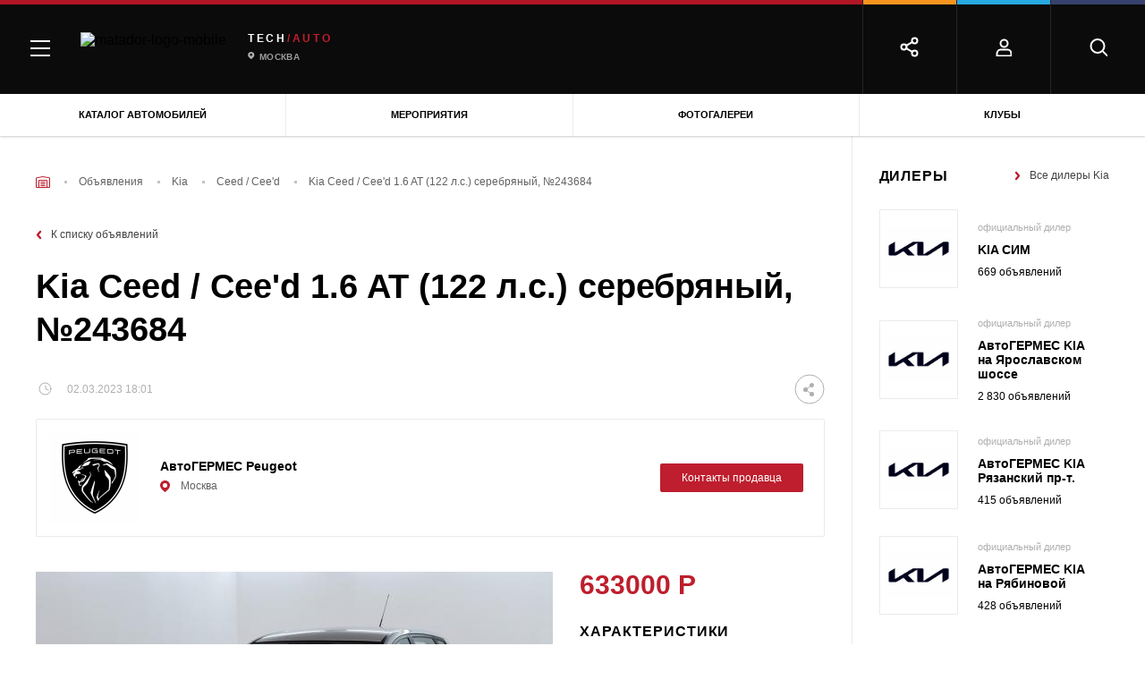

--- FILE ---
content_type: text/html; charset=UTF-8
request_url: https://matador.tech/car-advert/kia/ceed/243684
body_size: 45581
content:

<!DOCTYPE html>
<html class="no-js" lang="ru-RU">

<head>
    <meta charset="UTF-8"/>
    <link href="/assets/7ffd5a5f/css/critical.min.css" rel="preload" as="style">
    <link rel="preload" as="style" href="/assets/7ffd5a5f/css/main.min.css">

    <script>
        window.config = {
            recaptchaSiteKey: '6LcVbegUAAAAAGyXMW4nxMslhnWo5DtaPQiK5Icm',
        }
        window.baseMarkupPath = '/assets/7ffd5a5f'
        window.css_href = '/assets/7ffd5a5f/fonts/GothamPro/stylesheet.css'
    </script>

    
                    <!-- Google Tag Manager -->
            <script>(function(w,d,s,l,i){w[l]=w[l]||[];w[l].push(

                    {'gtm.start': new Date().getTime(),event:'gtm.js'}
                );var f=d.getElementsByTagName(s)[0],
                    j=d.createElement(s),dl=l!='dataLayer'?'&l='+l:'';j.async=true;j.src=
                    'https://www.googletagmanager.com/gtm.js?id='+i+dl;f.parentNode.insertBefore(j,f);
                })(window,document,'script','dataLayer','GTM-MKK5G29');</script>
            <!-- End Google Tag Manager -->

        
    
    <meta name="description" content="б/у Kia Ceed / Cee&#039;d 1.6 AT (122 л.с.) серебряный Хетчбэк 2009 в г. Москва на matador.tech за 633 000 руб., 243684. Узнать подробную информацию о покупке машины и продавце.">
<meta name="keywords" content="">
<meta property="og:title" content="Купить б/у Kia Ceed / Cee&#039;d 1.6 AT (122 л.с.) Хетчбэк 2009 серебряный в г. Москва за - 633 000 руб., 243684">
<meta property="og:image" content="">
<meta property="og:url" content="https://matador.tech/car-advert/kia/ceed/243684">
<meta property="og:type" content="article">
<meta property="twitter:title" content="Купить б/у Kia Ceed / Cee&#039;d 1.6 AT (122 л.с.) Хетчбэк 2009 серебряный в г. Москва за - 633 000 руб., 243684">
<meta property="twitter:image" content="">
<meta property="twitter:url" content="https://matador.tech/car-advert/kia/ceed/243684">
<meta name="twitter:card" content="summary">
<link href="https://matador.tech/car-advert/kia/ceed/243684" rel="canonical">
<link href="/assets/7ffd5a5f/css/critical.min.css?v=1653635209" rel="stylesheet">
<link href="/assets/7ffd5a5f/css/main.min.css?v=1653635213" rel="stylesheet">
<script src="//web.webpushs.com/js/push/653a3865ce05e0552faba65cd5e406f5_1.js" async="async" charset="UTF-8"></script>    <meta http-equiv="x-ua-compatible" content="ie=edge">
    <title>Купить б/у Kia Ceed / Cee&#039;d 1.6 AT (122 л.с.) Хетчбэк 2009 серебряный в г. Москва за - 633 000 руб., 243684</title>

    
        <meta name="viewport" content="width=device-width, initial-scale=1.0">
    <meta content="telephone=no" name="format-detection">
    <meta name="HandheldFriendly" content="true">
    <link rel="apple-touch-icon" sizes="180x180" href="/apple-touch-icon.png">
    <link rel="icon" type="image/png" sizes="32x32" href="/favicon-32x32.png">
    <link rel="icon" type="image/png" sizes="16x16" href="/favicon-16x16.png">
    <link rel="manifest" href="/site.webmanifest">
    <link rel="mask-icon" href="/safari-pinned-tab.svg" color="#5bbad5">
    <meta name="msapplication-TileColor" content="#da532c">
    <meta name="theme-color" content="#ffffff">
    <meta name="yandex-verification" content="a469595f67c00495" />
    <link rel="icon" type="image/x-icon" href="/favicon.ico">
    <meta name="csrf-param" content="_csrf">
<meta name="csrf-token" content="mJpFKQPCPktRUmN5mWxpFkFM2yN6-A8IkQMzs-aidGnt8wN-NaAKeWcoMQqqOj0vID2vGwKaP0njQkvigPI2GA==">

            <script>
            (function(H){H.className=H.className.replace(/\bno-js\b/,'js')})(document.documentElement)
        </script>
        <style>
        .suggestions-promo, .suggestions-promo-desktop {
            display: none !important;
        }
    </style>
    <meta name="google-site-verification" content="ZOjVVXGDf9JNv5cc_8iet4JeFXckADZDnNdJhBGSTuM" />
</head>

<body class="page page_has_banner">
<div id="fb-root"></div>
<script async defer crossorigin="anonymous" src="https://connect.facebook.net/ru_RU/sdk.js#xfbml=1&version=v11.0" nonce="GzcG1U5C"></script>


    
        <!-- Google Tag Manager (noscript) -->
        <noscript><iframe src="https://www.googletagmanager.com/ns.html?id=GTM-MKK5G29"
                          height="0" width="0" style="display:none;visibility:hidden"></iframe></noscript>
        <!-- End Google Tag Manager (noscript) -->

    


<div id="adfox_162996909220022845"></div>
<div class="scroll-to-top"></div>
<div class="page-wrapper">
    
    <header class="header">
                
<div class="menu">
    <div class="menu-mobile">
        <div class="menu-mobile__headers">
            <div class="menu-mobile__head menu-mobile__head_red menu-mobile__head_active">
                <div class="menu-mobile__icon">
                    <img src="/assets/7ffd5a5f/img/content/menu/car.png" alt="Описание">                </div>
                <div class="menu-mobile__title">Авто
                </div>
            </div>
                    </div>
        <div class="menu-mobile__tabs">
            <div class="menu-mobile__tab menu-mobile__tab_active menu-mobile__tab_red">
                <div class="menu-mobile__body">
                    <div class="main-tab-menu">
                        <div class="main-tab-menu__col">
                            <div class="main-tab-menu__group">
                                <a class="main-tab-menu__title" href="https://matador.tech/auto">Каталог</a>
                                <a class="main-tab-menu__title" href="https://matador.tech/insurance">Страховка</a>
                                <a class="main-tab-menu__title" href="https://matador.tech/credits">Кредит на авто</a>
                                                            </div>
                            <div class="main-tab-menu__group">
                                <div class="main-tab-menu__title">Покупка</div>
                                <a class="main-tab-menu__item" href="https://matador.tech/car-advert">Объявления</a>
                                <a class="main-tab-menu__item" href="https://matador.tech/dealers">Дилерские центры</a>
                                                                    <a class="main-tab-menu__item" href="https://matador.tech/vehicle-inspection">Проверка авто по VIN</a>
                                                                                            </div>
                                                            <div class="main-tab-menu__group">
                                    <a class="main-tab-menu__title" href="https://matador.tech/autosport">Автоспорт</a>
                                </div>
                                                        <div class="main-tab-menu__group">
                                <div class="main-tab-menu__title">Обучение</div>
                                <a class="main-tab-menu__item" href="https://matador.tech/schools">Автошколы</a>
                                                            </div>
                                                        <div class="main-tab-menu__group">
                                <a class="main-tab-menu__link main-tab-menu__link_with_icon"
                                   href="https://matador.tech/news">
	                                <span class="menu-icon">
	                                    <svg xmlns="http://www.w3.org/2000/svg"
                                             xmlns:xlink="http://www.w3.org/1999/xlink" width="17" height="26">
	                                        <defs>
	                                            <clipPath id="clip_1">
	                                                <rect x="-615.52002" y="-179.83997" width="1228.7999"
                                                          height="890.88" clip-rule="evenodd"></rect>
	                                            </clipPath>
	                                        </defs>
	                                        <g clip-path="url(#clip_1)">
	                                            <path fill="rgb(255,255,255)" stroke="none"
                                                      transform="matrix(0.96 0 0 0.96 0.799805 0.640015)"
                                                      d="M8.32759 0L0 16.3793L8.32759 16.3793L8.32759 25L16.6552 8.62068L8.32759 8.62068L8.32759 0Z"></path>
	                                        </g>
	                                    </svg>
	                                </span>
                                    Автоновости</a>
                                <a class="main-tab-menu__link main-tab-menu__link_with_icon"
                                   href="https://matador.tech/articles">
	                                <span class="menu-icon">
                                        <svg xmlns="http://www.w3.org/2000/svg"
                                             xmlns:xlink="http://www.w3.org/1999/xlink" width="18" height="18">
                                        <defs>
                                            <clipPath id="clip_2">
                                                <rect x="-614.52002" y="-226.83997" width="1228.7999"
                                                      height="890.88" clip-rule="evenodd"></rect>
                                            </clipPath>
                                        </defs>
                                        <g clip-path="url(#clip_2)">
                                            <path fill="rgb(255,255,255)" stroke="none"
                                                  transform="matrix(0.96 0 0 0.96 0.839844 0.985474)"
                                                  d="M0 0.02479L0 14.0176C3.23059 14.4675 5.76904 15.3916 9 17.6955C12.2306 15.3916 14.7691 14.4675 18 14.0176L18 0.02479C14.9998 -0.205472 12.2306 1.17981 9 3.70265C5.97097 1.33749 3.35034 -0.0254715 0.5625 0.00314385C0.376643 0.00540539 0.187488 0.0102515 0 0.02479Z"></path>
                                        </g>
                                    </svg>
	                                </span>
                                    Статьи</a>
                                <a class="main-tab-menu__link main-tab-menu__link_with_icon reviews"
                                   href="https://matador.tech/articles/hashtags/obzory">
	                                <span class="menu-icon">
                                        <svg xmlns="http://www.w3.org/2000/svg"
                                             xmlns:xlink="http://www.w3.org/1999/xlink" width="23" height="21">
                                        <defs>
                                            <clipPath id="clip_3">
                                                <rect x="-624.75977" y="-271.92004" width="1254.4" height="909.44"
                                                      clip-rule="evenodd"></rect>
                                            </clipPath>
                                        </defs>
                                        <g clip-path="url(#clip_3)">
                                            <path fill="rgb(255,255,255)" stroke="none"
                                                  transform="matrix(0.98 0 0 0.98 1.52051 0.0299683)"
                                                  d="M10.7321 16.9265L4.09929 20.4136L5.36604 13.0279L0 7.79731L7.41568 6.71974L10.7321 0L14.0485 6.71974L21.4641 7.79731L16.0981 13.0279L17.3649 20.4136L10.7321 16.9265Z"></path>
                                        </g>
                                    </svg>
	                                </span>
                                    Обзоры</a>
                                <a class="main-tab-menu__link main-tab-menu__link_with_icon tests"
                                   href="https://matador.tech/pdd" >
                                    <span class="menu-icon">
	                                    <svg xmlns="http://www.w3.org/2000/svg"
                                             xmlns:xlink="http://www.w3.org/1999/xlink" width="18" height="21"
                                             viewBox="0 0 18 21">
                                        <defs>
                                            <path id="a13"
                                                  d="M650 351s9-4.378 9-12.5v-5.05c-2.496-.223-4.231-.522-5.205-.895-.974-.373-2.239-1.225-3.795-2.555-1.766 1.285-3.194 2.137-4.286 2.555-1.09.418-2.662.717-4.714.895v5.05c0 8.14 9 12.5 9 12.5z"/>
                                        </defs>
                                        <g fill="none" fill-rule="evenodd" transform="translate(-641 -330)">
                                            <use fill="#FFF" xlink:href="#a13"/>
                                            <path stroke="#FFF" stroke-width="2"
                                                  d="M650 349.867a20.137 20.137 0 0 0 3.817-2.801c2.627-2.464 4.183-5.327 4.183-8.566v-4.142c-2.102-.22-3.612-.504-4.563-.87-.964-.369-2.117-1.11-3.485-2.225-1.544 1.083-2.832 1.824-3.88 2.226-1.017.39-2.37.676-4.072.867v4.144c0 3.247 1.556 6.111 4.184 8.573a20.048 20.048 0 0 0 3.815 2.794z"
                                            />
                                        </g>
                                    </svg>
                                    </span>
                                    Тесты</a>
                                <a class="main-tab-menu__link main-tab-menu__link_with_icon" href="https://matador.tech/articles/hashtags/avtoputesestvia"
                                >
                                    <span class="menu-icon">
                                        <svg xmlns="http://www.w3.org/2000/svg"
                                             xmlns:xlink="http://www.w3.org/1999/xlink" width="19" height="17">
                                        <defs>
                                            <clipPath id="clip_4">
                                                <rect x="-641" y="-368" width="1280" height="928"
                                                      clip-rule="evenodd"></rect>
                                            </clipPath>
                                        </defs>
                                        <g clip-path="url(#clip_4)">
                                            <path fill="rgb(255,255,255)" stroke="none"
                                                  d="M0 3.4L0 17L6.04545 13.6L12.9545 17L19 13.6L19 0L12.9545 3.4L6.04545 0L0 3.4L0 3.4Z"></path>
                                        </g>
                                    </svg>
                                    </span>
                                    Путешествия</a>
                                <a class="main-tab-menu__link main-tab-menu__link_with_icon" href="https://matador.tech/articles/hashtags/blogi"
                                >
                                    <span class="menu-icon">
                                        <svg xmlns="http://www.w3.org/2000/svg"
                                             xmlns:xlink="http://www.w3.org/1999/xlink" width="18" height="18">
                                        <defs>
                                            <clipPath id="clip_5">
                                                <rect x="-641" y="-412" width="1280" height="928"
                                                      clip-rule="evenodd"></rect>
                                            </clipPath>
                                        </defs>
                                        <g clip-path="url(#clip_5)">
                                            <path fill="rgb(255,255,255)" stroke="none"
                                                  d="M16.2 0L1.8 0C0.8055 0 0 0.8055 0 1.8L0 18L3.6 14.4L16.2 14.4C17.1945 14.4 18 13.5945 18 12.6L18 1.8C18 0.8055 17.1945 0 16.2 0Z"></path>
                                        </g>
                                    </svg>
                                    </span>
                                    Блоги</a>
                                <a class="main-tab-menu__link main-tab-menu__link_with_icon" href="https://matador.tech/video"
                                >
	                                <span class="menu-icon">
                                        <svg xmlns="http://www.w3.org/2000/svg"
                                             xmlns:xlink="http://www.w3.org/1999/xlink" width="19" height="14">
                                        <defs>
                                            <clipPath id="clip_6">
                                                <rect x="-641" y="-457" width="1280" height="928"
                                                      clip-rule="evenodd"></rect>
                                            </clipPath>
                                        </defs>
                                        <g clip-path="url(#clip_6)">
                                            <path fill="rgb(255,255,255)" stroke="none"
                                                  d="M14.7778 5.25L14.7778 1.16667C14.7778 0.525 14.3028 0 13.7222 0L1.05556 0C0.475 0 0 0.525 0 1.16667L0 12.8333C0 13.475 0.475 14 1.05556 14L13.7222 14C14.3028 14 14.7778 13.475 14.7778 12.8333L14.7778 8.75L19 12.3397L19 1.66026L14.7778 5.25Z"></path>
                                        </g>
                                    </svg>
	                                </span>
                                    Видео</a>
                                <a class="main-tab-menu__link main-tab-menu__link_with_icon"
                                   href="https://matador.tech/photo" >
	                                <span class="menu-icon">
                                        <svg width="19px" height="18px" viewBox="0 0 11 10" version="1.1"
                                             xmlns="http://www.w3.org/2000/svg"
                                             xmlns:xlink="http://www.w3.org/1999/xlink">
                                        <g  stroke="none" stroke-width="1" fill="none"
                                           fill-rule="evenodd">
                                            <g id="Group-20-Copy1"
                                               fill="#FFFFFF" fill-rule="nonzero">
                                                <g id="Group-111">
                                                    <circle  cx="5.5" cy="5.5" r="1.5"></circle>
                                                    <path d="M10.0178571,0.833333333 L7.85714286,0.833333333 L7.07142857,0 L3.92857143,0 L3.14285714,0.833333333 L0.982142857,0.833333333 C0.439705357,0.833333333 0,1.2996875 0,1.875 L0,8.95833333 C0,9.53364583 0.439705357,10 0.982142857,10 L10.0178571,10 C10.5602946,10 11,9.53364583 11,8.95833333 L11,1.875 C11,1.2996875 10.5602946,0.833333333 10.0178571,0.833333333 Z M5.5,8.54166667 C3.98123884,8.54166667 2.75,7.23580729 2.75,5.625 C2.75,4.01419271 3.98123884,2.70833333 5.5,2.70833333 C7.01876116,2.70833333 8.25,4.01419271 8.25,5.625 C8.25,7.23580729 7.01876116,8.54166667 5.5,8.54166667 Z"
                                                          id="Shape_111"></path>
                                                </g>
                                            </g>
                                        </g>
                                    </svg>
	                                </span>
                                    Фотогалерея</a>
                                <a class="main-tab-menu__link main-tab-menu__link_with_icon events"
                                   href="https://matador.tech/events" >
	                                <span class="menu-icon">
                                        <svg xmlns="http://www.w3.org/2000/svg"
                                             xmlns:xlink="http://www.w3.org/1999/xlink" width="19" height="17"
                                             viewBox="0 0 19 17">
                                        <defs>
                                            <clipPath id="clip_7">
                                                <rect x="-641" y="-543" width="1280" height="928"
                                                      clip-rule="evenodd"></rect>
                                            </clipPath>
                                        </defs>
                                        <g clip-path="url(#clip_7)">
                                            <path fill="rgb(255,255,255)" stroke="none"
                                                  d="M15 2L15 0L13 0L13 2L5 2L5 0L3 0L3 2L1.5 2Q1.42312 2 1.34743 2.00699Q1.27173 2.01398 1.19784 2.02791Q1.12396 2.04183 1.05247 2.06258Q0.980993 2.08332 0.912502 2.11072Q0.844011 2.13811 0.779069 2.17194Q0.714128 2.20576 0.653264 2.24574Q0.592401 2.28571 0.536113 2.33152Q0.479825 2.37732 0.428571 2.42857Q0.377318 2.47983 0.331516 2.53611Q0.285714 2.5924 0.245739 2.65326Q0.205763 2.71413 0.171939 2.77907Q0.138115 2.84401 0.110718 2.9125Q0.0833219 2.98099 0.0625768 3.05247Q0.0418316 3.12396 0.0279067 3.19784Q0.0139819 3.27173 0.00699093 3.34743Q-2.27374e-13 3.42312 -2.27374e-13 3.5L-2.27374e-13 15Q-2.27374e-13 15.1025 0.00932124 15.2034Q0.0186425 15.3044 0.037209 15.4029Q0.0557754 15.5014 0.0834357 15.5967Q0.111096 15.692 0.147624 15.7833Q0.184153 15.8747 0.229252 15.9612Q0.27435 16.0478 0.327651 16.129Q0.380953 16.2101 0.442021 16.2852Q0.50309 16.3602 0.571429 16.4286Q0.639767 16.4969 0.714818 16.558Q0.789868 16.619 0.871019 16.6723Q0.95217 16.7257 1.03876 16.7708Q1.12535 16.8158 1.21667 16.8524Q1.30799 16.8889 1.4033 16.9166Q1.49861 16.9442 1.59713 16.9628Q1.69564 16.9814 1.79657 16.9907Q1.89749 17 2 17L16 17Q16.1025 17 16.2034 16.9907Q16.3044 16.9814 16.4029 16.9628Q16.5014 16.9442 16.5967 16.9166Q16.692 16.8889 16.7833 16.8524Q16.8747 16.8158 16.9612 16.7708Q17.0478 16.7257 17.129 16.6723Q17.2101 16.619 17.2852 16.558Q17.3602 16.4969 17.4286 16.4286Q17.4969 16.3602 17.558 16.2852Q17.619 16.2101 17.6723 16.129Q17.7257 16.0478 17.7708 15.9612Q17.8158 15.8747 17.8524 15.7833Q17.8889 15.692 17.9166 15.5967Q17.9442 15.5014 17.9628 15.4029Q17.9814 15.3044 17.9907 15.2034Q18 15.1025 18 15L18 3.5Q18 3.42312 17.993 3.34743Q17.986 3.27173 17.9721 3.19784Q17.9582 3.12396 17.9374 3.05247Q17.9167 2.98099 17.8893 2.9125Q17.8619 2.84401 17.8281 2.77907Q17.7942 2.71413 17.7543 2.65326Q17.7143 2.5924 17.6685 2.53611Q17.6227 2.47983 17.5714 2.42857Q17.5202 2.37732 17.4639 2.33152Q17.4076 2.28571 17.3467 2.24574Q17.2859 2.20576 17.2209 2.17194Q17.156 2.13811 17.0875 2.11072Q17.019 2.08332 16.9475 2.06258Q16.876 2.04183 16.8022 2.02791Q16.7283 2.01398 16.6526 2.00699Q16.5769 2 16.5 2L15 2Z"></path>
                                        </g>
                                    </svg>
	                                </span>
                                    Мероприятия</a>
                            </div>

                        </div>
                    </div>
                </div>
            </div>
            <div class="menu-mobile__tab menu-mobile__tab_yellow">
                <div class="menu-mobile__body">
                    <div class="main-tab-menu">
                        <div class="main-tab-menu__col">
                            <div class="main-tab-menu__group"><a class="main-tab-menu__title"
                                                                 href="https://matador.tech/auto">Каталог</a><a
                                        class="main-tab-menu__title" href="#">Страховка</a>
                                <a class="main-tab-menu__title" href="#">Налоги</a>
                                <a
                                        class="main-tab-menu__title" href="https://matador.tech/fines">Штрафы</a>
                            </div>
                            <div class="main-tab-menu__group"><div class="main-tab-menu__title"
                                >Покупка</div><a
                                        class="main-tab-menu__item" href="#">Объявления</a><a
                                        class="main-tab-menu__item" href="#">Дилерские центры</a>
                                <!--	                                    <a class="main-tab-menu__item" href="#">Тест-драйвы</a>-->
                                                                    <a
                                            class="main-tab-menu__item" href="https://matador.tech/vehicle-inspection">Проверка авто по VIN</a>
                                                                <a class="main-tab-menu__item" href="https://matador.tech/credits">Кредит на авто</a>
                            </div>
                            <div class="main-tab-menu__group"><div class="main-tab-menu__title"
                                >Обучение</div><a
                                        class="main-tab-menu__item" href="#">Автошколы</a><a
                                        class="main-tab-menu__item" href="#">Инструкторы</a><a
                                        class="main-tab-menu__item" href="#">ПДД и тесты</a>
                            </div>
                            <div class="main-tab-menu__group"><div class="main-tab-menu__title"
                                >Ремонт</div><a
                                        class="main-tab-menu__item" href="#">Каталог запчастей</a><a
                                        class="main-tab-menu__item" href="#">Сервисные центры</a><a
                                        class="main-tab-menu__item" href="#">Частные мастера</a>
                            </div>
                        </div>
                    </div>
                </div>
            </div>
            <div class="menu-mobile__tab menu-mobile__tab_blue">
                <div class="menu-mobile__body">
                    <div class="main-tab-menu">
                        <div class="main-tab-menu__col">
                            <div class="main-tab-menu__group"><a class="main-tab-menu__title"
                                                                 href="https://matador.tech/auto">Каталог</a><a
                                        class="main-tab-menu__title" href="#">Страховка</a><a
                                        class="main-tab-menu__title" href="#">Налоги</a><a
                                        class="main-tab-menu__title" href="https://matador.tech/fines">Штрафы</a>
                            </div>
                            <div class="main-tab-menu__group"><div class="main-tab-menu__title"
                                >Покупка</div><a
                                        class="main-tab-menu__item" href="#">Объявления</a><a
                                        class="main-tab-menu__item" href="#">Дилерские центры</a>
                                <!--	                                    <a class="main-tab-menu__item" href="#">Тест-драйвы</a>-->
                                                                    <a
                                            class="main-tab-menu__item" href="https://matador.tech/vehicle-inspection">Проверка авто по VIN</a>
                                                                <a class="main-tab-menu__item" href="https://matador.tech/credits">Кредит на авто</a>
                            </div>
                            <div class="main-tab-menu__group"><div class="main-tab-menu__title"
                                >Обучение</div><a
                                        class="main-tab-menu__item" href="#">Автошколы</a><a
                                        class="main-tab-menu__item" href="#">Инструкторы</a><a
                                        class="main-tab-menu__item" href="#">ПДД и тесты</a>
                            </div>
                            <div class="main-tab-menu__group"><div class="main-tab-menu__title"
                                >Ремонт</div><a
                                        class="main-tab-menu__item" href="#">Каталог запчастей</a><a
                                        class="main-tab-menu__item" href="#">Сервисные центры</a><a
                                        class="main-tab-menu__item" href="#">Частные мастера</a>
                            </div>
                        </div>
                    </div>
                </div>
            </div>
            <div class="menu-mobile__tab menu-mobile__tab_purple">
                <div class="menu-mobile__body">
                    <div class="main-tab-menu">
                        <div class="main-tab-menu__col">
                            <div class="main-tab-menu__group"><a class="main-tab-menu__title"
                                                                 href="https://matador.tech/auto">Каталог</a><a
                                        class="main-tab-menu__title" href="#">Страховка</a><a
                                        class="main-tab-menu__title" href="#">Налоги</a><a
                                        class="main-tab-menu__title" href="https://matador.tech/fines">Штрафы</a>
                            </div>
                            <div class="main-tab-menu__group"><div class="main-tab-menu__title"
                                >Покупка</div><a
                                        class="main-tab-menu__item" href="#">Объявления</a><a
                                        class="main-tab-menu__item" href="#">Дилерские центры</a>
                                <!--	                                    <a class="main-tab-menu__item" href="#">Тест-драйвы</a>-->
                                                                    <a
                                            class="main-tab-menu__item" href="https://matador.tech/vehicle-inspection">Проверка авто по VIN</a>
                                                                <a class="main-tab-menu__item" href="https://matador.tech/credits">Кредит на авто</a>
                            </div>
                            <div class="main-tab-menu__group"><div class="main-tab-menu__title"
                                >Обучение</div><a
                                        class="main-tab-menu__item" href="#">Автошколы</a><a
                                        class="main-tab-menu__item" href="#">Инструкторы</a><a
                                        class="main-tab-menu__item" href="#">ПДД и тесты</a>
                            </div>
                            <div class="main-tab-menu__group"><div class="main-tab-menu__title"
                                >Ремонт</div><a
                                        class="main-tab-menu__item" href="#">Каталог запчастей</a><a
                                        class="main-tab-menu__item" href="#">Сервисные центры</a><a
                                        class="main-tab-menu__item" href="#">Частные мастера</a>
                            </div>
                        </div>
                    </div>
                </div>
            </div>
            <div class="menu-mobile__footer">
                <!--<div class="menu-mobile__footer-item js-mobile-search">
                    <svg width="20" height="21" viewBox="0 0 20 20" xmlns="http://www.w3.org/2000/svg">
                        <g transform="translate(1.5 1.5)" stroke="#FFF" stroke-width="2" fill="none"
                           fill-rule="evenodd" stroke-linecap="round" stroke-linejoin="round">
                            <circle cx="7.5" cy="7.5" r="7.5"></circle>
                            <path d="M18 18l-4-4"></path>
                        </g>
                    </svg>

                    <div class="menu-mobile__footer-body">
                    </div>
                </div>-->
                                    <div class="menu-mobile__footer-item">
                        <svg width="18" height="20" viewBox="0 0 18 20" xmlns="http://www.w3.org/2000/svg">
                            <g transform="translate(1.5 1.5)" stroke="#FFF" stroke-width="2" fill="none"
                               fill-rule="evenodd" stroke-linecap="round" stroke-linejoin="round">
                                <path d="M16 18v-2.33333C16 13.08934 14.20914 11 12 11H4c-2.20914 0-4 2.08934-4 4.66667V18h16z"></path>
                                <circle cx="8" cy="4" r="4"></circle>
                            </g>
                        </svg>

                        <div class="menu-mobile__footer-body">
                            <div class="header-social">
                                                                    <a class="header-auth" href="https://matador.tech/user/sign-in/login">
                                        <svg width="18" height="20" viewBox="0 0 18 20"
                                             xmlns="http://www.w3.org/2000/svg">
                                            <g transform="translate(1.5 1.5)" stroke="#FFF" stroke-width="2" fill="none"
                                               fill-rule="evenodd" stroke-linecap="round" stroke-linejoin="round">
                                                <path d="M16 18v-2.33333C16 13.08934 14.20914 11 12 11H4c-2.20914 0-4 2.08934-4 4.66667V18h16z"></path>
                                                <circle cx="8" cy="4" r="4"></circle>
                                            </g>
                                        </svg>
                                        <span>
                                        Войти
                                    </span>
                                    </a>
                                                                <div class="header-social__close-wrap" >
                                    <div class="header-social__close">
                                        <svg xmlns="http://www.w3.org/2000/svg" width="15" height="15"
                                             viewBox="0 0 15 15">
                                            <defs>
                                                <clipPath id="a22">
                                                    <path clip-rule="evenodd" d="M-1222-50H58v944h-1280z"/>
                                                </clipPath>
                                            </defs>
                                            <g clip-path="url(#a)">
                                                <path d="M1.607.429l12.964 12.964-1.178 1.178L.429 1.607 1.607.43z"/>
                                            </g>
                                            <defs>
                                                <clipPath id="a3">
                                                    <path clip-rule="evenodd" d="M-1222-50H58v944h-1280z"/>
                                                </clipPath>
                                            </defs>
                                            <g clip-path="url(#b)">
                                                <path d="M14.571 1.607L1.608 14.571.429 13.393 13.393.429l1.178 1.178z"/>
                                            </g>
                                        </svg>
                                    </div>
                                </div>
                            </div>
                        </div>
                    </div>
                                <div class="menu-mobile__footer-item">
                    <svg width="23" height="23" viewBox="0 0 23 23" xmlns="http://www.w3.org/2000/svg">
                        <g transform="translate(1.5 1.5)" stroke="#FFF" stroke-width="2" fill="none"
                           fill-rule="evenodd" stroke-linecap="round" stroke-linejoin="round">
                            <circle cx="15" cy="3" r="3"></circle>
                            <circle cx="3" cy="10" r="3"></circle>
                            <circle cx="15" cy="17" r="3"></circle>
                            <path d="M5.59 11.51l6.83 3.98M12.41 4.51L5.59 8.49"></path>
                        </g>
                    </svg>

                    <div class="menu-mobile__footer-body">
                        <div class="header-social">
                                                            <div class="ya-share2" data-services="vkontakte,odnoklassniki" data-bare></div>
                                                        <div class="header-social__items-wrap">
                                <div class="header-social__icon-share">
                                    <svg width="23" height="23" viewBox="0 0 23 23"
                                         xmlns="http://www.w3.org/2000/svg">
                                        <g transform="translate(1.5 1.5)" stroke="#FFF" stroke-width="2"
                                           fill="none" fill-rule="evenodd" stroke-linecap="round"
                                           stroke-linejoin="round">
                                            <circle cx="15" cy="3" r="3"></circle>
                                            <circle cx="3" cy="10" r="3"></circle>
                                            <circle cx="15" cy="17" r="3"></circle>
                                            <path d="M5.59 11.51l6.83 3.98M12.41 4.51L5.59 8.49"></path>
                                        </g>
                                    </svg>

                                </div>
                                                                <div class="header-social__item-wrap" >
                                    <a class="header-social__item vk" href="#" data-label="Вконтакте">
                                        <svg width="23px" height="13px" viewBox="0 0 23 13" version="1.1"
                                             xmlns="http://www.w3.org/2000/svg"
                                             xmlns:xlink="http://www.w3.org/1999/xlink">
                                            <g  stroke="none" stroke-width="1" fill-rule="evenodd">
                                                <g
                                                   transform="translate(-425.000000, -4043.000000)"
                                                   fill-rule="nonzero">
                                                    <g id="Group-60"
                                                       transform="translate(28.000000, 3696.000000)">
                                                        <g id="Group-471"
                                                           transform="translate(349.000000, 345.000000)">
                                                            <path d="M70.9676802,2.93890144 C71.1512939,3.44507214 70.5525536,4.60768295 69.1714592,6.42673388 C68.9798622,6.67981923 68.7204081,7.0159482 68.3930967,7.4351208 C67.7704067,8.22601252 67.4111625,8.74404659 67.315364,8.98922301 C67.1796496,9.31348862 67.235532,9.63379976 67.4830113,9.95015644 C67.6187258,10.1162437 67.9420456,10.4405093 68.4529707,10.9229532 L68.5128448,10.9704067 C69.6384766,12.0064749 70.4008727,12.8804102 70.8000329,13.5922128 C70.8239826,13.6317573 70.849928,13.6811881 70.8778692,13.7405049 C70.9058104,13.7998218 70.9337516,13.904615 70.9616928,14.0548844 C70.9896341,14.2051538 70.9876383,14.3396054 70.9557054,14.4582392 C70.9237726,14.5768729 70.8239826,14.6856205 70.6563353,14.784482 C70.488688,14.8833435 70.2531834,14.9327742 69.9498216,14.9327742 L66.884271,14.9802277 C66.6926741,15.0197723 66.4691443,15 66.2136818,14.9209108 C65.9582192,14.8418217 65.7506559,14.7548236 65.5909918,14.6599166 L65.3514957,14.5175561 C65.1119995,14.3514688 64.8325873,14.0983835 64.5132592,13.7583 C64.193931,13.4182166 63.9205062,13.111746 63.6929849,12.8388884 C63.4654635,12.5660308 63.2219758,12.3366722 62.9625216,12.1508126 C62.7030675,11.9649531 62.4775419,11.903659 62.285945,11.9669303 C62.2619954,11.9748392 62.2300626,11.9886798 62.1901466,12.0084521 C62.1502305,12.0282244 62.0823733,12.085564 61.9865748,12.1804711 C61.8907764,12.2753781 61.8049569,12.3920346 61.7291165,12.5304406 C61.653276,12.6688467 61.5854188,12.8744785 61.5255448,13.1473362 C61.4656707,13.4201938 61.4397253,13.7266644 61.4477085,14.0667478 C61.4477085,14.1853815 61.4337379,14.2941291 61.4057967,14.3929906 C61.3778555,14.4918521 61.3479184,14.5650096 61.3159856,14.6124631 L61.2680864,14.6717799 C61.1243887,14.8220494 60.9128338,14.9090474 60.6334216,14.9327742 L59.2563188,14.9327742 C58.6895112,14.9644099 58.1067373,14.8991613 57.5079969,14.7370285 C56.9092566,14.5748957 56.3843609,14.3653094 55.9333098,14.1082696 C55.4822587,13.8512298 55.0711237,13.5902355 54.6999046,13.3252868 C54.3286856,13.0603381 54.0472776,12.8329567 53.8556807,12.6431427 L53.5563105,12.3584217 C53.4764785,12.2793325 53.3667094,12.1606988 53.2270033,12.0025204 C53.0872973,11.8443421 52.8018977,11.4844864 52.3708046,10.9229532 C51.9397116,10.3614201 51.5166017,9.76429689 51.1014751,9.13158352 C50.6863484,8.49887016 50.1973771,7.66447941 49.6345612,6.62841126 C49.0717452,5.59234313 48.5508411,4.5167304 48.0718488,3.40157309 C48.0239496,3.27503043 48,3.16826005 48,3.08126195 C48,2.99426387 48.0119748,2.93099253 48.0359244,2.89144794 L48.0838237,2.82026769 C48.2035717,2.66999827 48.4310931,2.59486355 48.7663877,2.59486355 L52.0474848,2.5711368 C52.1432833,2.58695464 52.2350902,2.61265861 52.3229054,2.64824874 C52.4107207,2.68383887 52.4745863,2.71745177 52.5145023,2.74908743 L52.5743764,2.78467756 C52.7021076,2.87167565 52.7979061,2.99821832 52.8617717,3.16430558 C53.0214358,3.55975144 53.2050495,3.9690379 53.4126129,4.39216496 C53.6201762,4.81529202 53.7838319,5.1375804 53.90358,5.35903007 L54.0951769,5.70306796 C54.3266898,6.17760299 54.5502195,6.58886668 54.7657661,6.93685903 C54.9813126,7.28485139 55.1749053,7.55573179 55.3465442,7.74950026 C55.5181831,7.94326873 55.6838346,8.09551538 55.8434987,8.20624022 C56.0031628,8.31696507 56.1388773,8.37232748 56.2506422,8.37232748 C56.362407,8.37232748 56.4701803,8.35255519 56.573962,8.3130106 C56.5899284,8.30510169 56.6098864,8.28532939 56.633836,8.25369372 C56.6577856,8.22205806 56.7056848,8.13505997 56.7775337,7.99269946 C56.8493825,7.85033895 56.9032692,7.66447941 56.9391936,7.4351208 C56.975118,7.20576221 57.0130382,6.88545107 57.0529543,6.47418738 C57.0928703,6.0629237 57.0928703,5.56861638 57.0529543,4.99126543 C57.0369878,4.67490875 57.0010634,4.38623327 56.945181,4.125239 C56.8892986,3.86424474 56.8334161,3.68233965 56.7775337,3.57952373 L56.7056848,3.43716322 C56.5061047,3.16826005 56.1668185,2.99821832 55.6878262,2.92703807 C55.5840446,2.91122024 55.6040026,2.81631323 55.7477003,2.64231705 C55.8834147,2.49204763 56.0350956,2.37341388 56.2027429,2.28641578 C56.6258528,2.08078394 57.5798458,1.98587694 59.0647219,2.00169477 C59.7193447,2.00960369 60.258211,2.06101165 60.6813208,2.15591865 C60.8409849,2.19546324 60.9747036,2.24884843 61.0824769,2.31607422 C61.1902501,2.38330002 61.272078,2.47820703 61.3279604,2.60079524 C61.3838429,2.72338346 61.4257547,2.84992612 61.4536959,2.98042326 C61.4816371,3.11092039 61.4956077,3.29084826 61.4956077,3.52020685 C61.4956077,3.74956545 61.4916161,3.96706067 61.4836329,4.17269251 C61.4756497,4.37832436 61.4656707,4.65711369 61.4536959,5.00906049 C61.4417211,5.3610073 61.4357337,5.68725013 61.4357337,5.98778898 C61.4357337,6.07478707 61.4317421,6.24087433 61.4237589,6.48605075 C61.4157757,6.73122719 61.4137799,6.9210412 61.4177715,7.05549278 C61.4217631,7.18994438 61.4357337,7.35009995 61.4596833,7.5359595 C61.4836329,7.72181905 61.5295363,7.87604294 61.5973936,7.99863115 C61.6652508,8.12121937 61.7550619,8.2181036 61.8668268,8.28928385 C61.9306924,8.30510169 61.9985496,8.32091952 62.0703985,8.33673735 C62.1422473,8.35255519 62.246029,8.30905615 62.3817435,8.20624022 C62.5174579,8.10342431 62.6691388,7.96699549 62.8367861,7.79695376 C63.0044334,7.62691205 63.2119968,7.36196333 63.4594761,7.00210759 C63.7069555,6.64225187 63.9783844,6.21714758 64.273763,5.72679471 C64.7527553,4.90426734 65.1798568,4.01451417 65.5550674,3.0575352 C65.5870002,2.97844604 65.6269162,2.909243 65.6748155,2.84992612 C65.7227147,2.79060925 65.7666223,2.74908743 65.8065383,2.72536068 L65.8544376,2.68977055 L65.9143116,2.66011211 C65.9143116,2.66011211 65.9662024,2.64824874 66.0699841,2.62452199 C66.1737658,2.60079524 66.2535978,2.59881801 66.3094802,2.6185903 L69.7582247,2.59486355 C70.0695697,2.55531897 70.3250322,2.56520511 70.5246124,2.62452199 C70.7241925,2.68383887 70.8479322,2.74908743 70.8958314,2.82026769 L70.9676802,2.93890144 Z"
                                                                  id="Shape_114"></path>
                                                        </g>
                                                    </g>
                                                </g>
                                            </g>
                                        </svg>
                                    </a>
                                </div>
                                <div class="header-social__item-wrap">
                                    <a class="header-social__item odnokl" href="#" data-label="Одноклассники">
                                        <svg xmlns="http://www.w3.org/2000/svg" xmlns:xlink="http://www.w3.org/1999/xlink" width="8" height="14" viewBox="0 0 8 14">
                                            <defs>
                                                <path id="rjtpa7" d="M1193.32 3668.27a5.12 5.12 0 0 1-2.73-.97l-.3-.24c-.34-.33-.37-.7-.1-1.1.23-.33.63-.42 1.03-.23l.23.13a4.48 4.48 0 0 0 4.96.05c.15-.11.3-.2.48-.25.36-.1.68.04.87.35.22.35.22.69-.05.96a4 4 0 0 1-1.44.94c-.52.2-1.08.3-1.64.36l.18.2c.75.75 1.52 1.51 2.27 2.28.26.26.31.58.17.88a.9.9 0 0 1-.84.53.82.82 0 0 1-.53-.27c-.58-.58-1.16-1.14-1.72-1.73-.16-.17-.24-.14-.39 0-.57.6-1.16 1.18-1.74 1.77-.27.26-.58.3-.89.15a.9.9 0 0 1-.52-.82c.01-.23.13-.4.28-.55l2.25-2.26.17-.18z"></path>
                                                <path id="rjtpb8" d="M1195.59 3662.33c0-.9-.72-1.63-1.63-1.63-.91 0-1.64.74-1.63 1.65 0 .9.73 1.62 1.64 1.61.9 0 1.62-.72 1.62-1.63zm-1.66 3.34a3.34 3.34 0 1 1 .07-6.67 3.34 3.34 0 0 1-.07 6.67z"></path>
                                            </defs>
                                            <g>
                                                <g transform="translate(-1190 -3659)">
                                                    <use fill="" xlink:href="#rjtpa7"></use>
                                                </g>
                                                <g transform="translate(-1190 -3659)">
                                                    <use fill="" xlink:href="#rjtpb8"></use>
                                                </g>
                                            </g>
                                        </svg>
                                    </a>
                                </div>
                                                                <div class="header-social__close-wrap" >
                                    <div class="header-social__close">
                                        <svg xmlns="http://www.w3.org/2000/svg" width="15" height="15"
                                             viewBox="0 0 15 15">
                                            <defs>
                                                <clipPath id="a4">
                                                    <path clip-rule="evenodd" d="M-1222-50H58v944h-1280z"/>
                                                </clipPath>
                                            </defs>
                                            <g clip-path="url(#a)">
                                                <path d="M1.607.429l12.964 12.964-1.178 1.178L.429 1.607 1.607.43z"/>
                                            </g>
                                            <defs>
                                                <clipPath id="a52">
                                                    <path clip-rule="evenodd" d="M-1222-50H58v944h-1280z"/>
                                                </clipPath>
                                            </defs>
                                            <g clip-path="url(#a52)">
                                                <path d="M14.571 1.607L1.608 14.571.429 13.393 13.393.429l1.178 1.178z"/>
                                            </g>
                                        </svg>
                                    </div>
                                </div>
                            </div>
                        </div>
                    </div>
                </div>
            </div>
        </div>
    </div>

    
<div class="search-mobile">
    <div class="search-mobile__wrap">
        <div class="search-mobile__icon-wrap">
            <div class="search-mobile__icon">
                <svg xmlns="http://www.w3.org/2000/svg" xmlns:xlink="http://www.w3.org/1999/xlink"
                     width="143" height="57" viewBox="0 0 143 57">
                    <g>
                        <path fill="rgb(255,255,255)" stroke="none"
                              transform="matrix(0.99 0 0 0.99 1.39844 0.507141)"
                              d="M128.443 26.3375C127.226 26.7293 129.146 30.9257 130.739 31.6625C132.949 32.6852 135.257 32.6211 137.229 32.5664C139.992 32.4896 142.095 32.4312 142.34 35.4103C142.582 38.3551 141.706 40.4504 141.083 41.9414C140.626 43.0347 140.305 43.803 140.66 44.3429C141.5 45.619 141.5 50.298 136.462 51.5741L126.518 51.5477C127.007 50.087 127.277 48.5234 127.277 46.8951C127.277 38.908 120.886 32.4327 113.004 32.4327C105.121 32.4327 98.7301 38.908 98.7301 46.8951C98.7301 48.4587 98.9782 49.9628 99.4312 51.3733L39.3141 50.9301C39.681 49.6493 39.8816 48.2962 39.8816 46.8951C39.8816 38.908 33.4913 32.4327 25.6082 32.4327C17.7251 32.4327 11.3348 38.908 11.3348 46.8951C11.3348 48.232 11.5178 49.5251 11.8524 50.7536L7.13671 50.7234C4.61787 49.8727 0 43.4922 0 40.0893L0 32.8581C0 32.8581 6.32229 36.9764 3.38364 29.3198C0.876613 22.7878 3.56383 23.0668 5.71062 23.2896C6.08022 23.328 6.4338 23.3647 6.74209 23.3647L23.1397 23.3647C23.1397 23.3647 5.03768 19.5364 8.39613 14.8574C11.1864 10.97 21.1332 4.5078 26.4354 2.00895C28.2477 1.39735 30.478 1.03916 32.7449 0.820391C48.1728 -0.668385 70.3409 0.205625 74.7508 0.820391C84.8794 1.81061 95.5749 12.1789 104.137 18.6857C107.496 21.2379 117.571 19.5364 125.547 21.2379C133.524 22.9393 136.043 25.9169 138.142 27.6184C138.739 28.1023 137.333 27.7683 135.391 27.3072C132.95 26.7272 129.66 25.9458 128.443 26.3375ZM53.0671 17.9996C51.5232 17.674 34.6393 17.1121 28.4863 16.5015C23.4486 15.6508 24.2341 12.6077 29.7457 7.99419C30.8255 7.09044 32.2249 6.38653 34.4544 5.55281C39.4726 4.22468 53.8082 4.43104 53.941 4.43599C53.8813 4.91155 53.0753 17.6521 53.0671 17.9996ZM56.7662 18.2418L57.7234 4.43599C57.7234 4.43599 67.0323 4.43599 75.1706 5.07404C83.4746 5.72507 98.5712 19.7472 95.6149 20.0199C92.8886 20.0006 84.6841 19.5544 76.5098 19.1098C66.9584 18.5903 57.4482 18.0731 56.7662 18.2418ZM25.6529 37.5063C20.4526 37.5063 16.2372 41.7778 16.2372 47.0466C16.2372 52.3158 20.4526 56.5873 25.6529 56.5873C30.8532 56.5873 35.0686 52.3158 35.0686 47.0466C35.0686 41.7778 30.8532 37.5063 25.6529 37.5063M113.258 37.5063C108.058 37.5063 103.842 41.7778 103.842 47.0466C103.842 52.3158 108.058 56.5873 113.258 56.5873C118.458 56.5873 122.674 52.3158 122.674 47.0466C122.674 41.7778 118.458 37.5063 113.258 37.5063"
                              fill-rule="evenodd"/>
                    </g>
                </svg>
            </div>
        </div>

        <form id="w0" class="search-mobile__input" action="https://matador.tech/search" method="get">
        <input type="text" id="search-keywords-mobile" name="Search[keywords]" placeholder="Поиск по сайту">
        </form>
        <div class="search-mobile__example">Например, Mazda CX-5
        </div>
    </div>
</div>




    <div class="menu__tabs-wrap">
        <div class="menu-tab menu-tab_padding-close menu-tab_red menu-tab_active">
            <div class="menu-tab__head">
                <div class="menu-tab__icon">
                    <img src="/assets/7ffd5a5f/img/content/car-white.png" alt="Car">                </div>
                <div class="menu-tab__title">Авто
                </div>
                <div class="menu-tab__logo">
                    <img src="/assets/7ffd5a5f/img/content/matador-logo-mobile.svg" alt="Логотип Матадор">
                    <span>TECH</span>
                </div>
            </div>
            <div class="menu-tab__body">
                <div class="main-tab-menu">
                    <div class="main-tab-menu__col">
                        <div class="main-tab-menu__group" >
                            <div class="main-tab-menu__title">
                                Покупка
                            </div>
                            <a class="main-tab-menu__item" href="https://matador.tech/car-advert" >
                                Объявления
                            </a>
                            <a class="main-tab-menu__item" href="https://matador.tech/dealers" >
                                Дилерские центры
                            </a>
                                                            <a class="main-tab-menu__item" href="https://matador.tech/vehicle-inspection" >
                                    Проверка авто по VIN
                                </a>
                                                                                </div>

                        <div class="main-tab-menu__group" >
                            <div class="main-tab-menu__title">
                                Обучение
                            </div>
                            <a class="main-tab-menu__item" href="https://matador.tech/schools" >
                                Автошколы
                            </a>
                                                    </div>
                    </div>
                                            <div class="main-tab-menu__col" >
                            <div class="main-tab-menu__group" >
                                <a class="main-tab-menu__title" href="https://matador.tech/autosport">
                                    Автоспорт
                                </a>
                            </div>
                        </div>
                                        <div class="main-tab-menu__col">
                                                <div class="main-tab-menu__group" >
                            <a class="main-tab-menu__title item" href="https://matador.tech/auto" >Каталог</a>
                            <a class="main-tab-menu__title item" href="https://matador.tech/insurance" >Страховка</a>
                            <a class="main-tab-menu__title item" href="https://matador.tech/credits" >Кредит на авто</a>
                                                    </div>
                    </div>

                    <div class="main-tab-menu__col main-tab-menu__col_images">
                        <div class="main-tab-menu__group" >
                            <a class="main-tab-menu__link main-tab-menu__link_with_icon"
                               href="https://matador.tech/news" >
	                            <span class="menu-icon">
                                    <svg xmlns="http://www.w3.org/2000/svg"
                                         xmlns:xlink="http://www.w3.org/1999/xlink" width="17" height="26">
                                    <defs>
                                        <clipPath id="clip_8">
                                            <rect x="-615.52002" y="-179.83997" width="1228.7999"
                                                  height="890.88" clip-rule="evenodd"></rect>
                                        </clipPath>
                                    </defs>
                                    <g clip-path="url(#clip_8)">
                                        <path fill="rgb(255,255,255)" stroke="none"
                                              transform="matrix(0.96 0 0 0.96 0.799805 0.640015)"
                                              d="M8.32759 0L0 16.3793L8.32759 16.3793L8.32759 25L16.6552 8.62068L8.32759 8.62068L8.32759 0Z"></path>
                                    </g>
                                </svg>
	                            </span>
                                Автоновости</a>
                            <a class="main-tab-menu__link main-tab-menu__link_with_icon"
                               href="https://matador.tech/articles" >
	                            <span class="menu-icon">
                                    <svg xmlns="http://www.w3.org/2000/svg"
                                         xmlns:xlink="http://www.w3.org/1999/xlink" width="18" height="18">
                                    <defs>
                                        <clipPath id="clip_9">
                                            <rect x="-614.52002" y="-226.83997" width="1228.7999"
                                                  height="890.88" clip-rule="evenodd"></rect>
                                        </clipPath>
                                    </defs>
                                    <g clip-path="url(#clip_9)">
                                        <path fill="rgb(255,255,255)" stroke="none"
                                              transform="matrix(0.96 0 0 0.96 0.839844 0.985474)"
                                              d="M0 0.02479L0 14.0176C3.23059 14.4675 5.76904 15.3916 9 17.6955C12.2306 15.3916 14.7691 14.4675 18 14.0176L18 0.02479C14.9998 -0.205472 12.2306 1.17981 9 3.70265C5.97097 1.33749 3.35034 -0.0254715 0.5625 0.00314385C0.376643 0.00540539 0.187488 0.0102515 0 0.02479Z"></path>
                                    </g>
                                </svg>
	                            </span>
                                Статьи</a>
                            <a class="main-tab-menu__link main-tab-menu__link_with_icon reviews"
                               href="https://matador.tech/articles/hashtags/obzory" >
	                            <span class="menu-icon">
                                    <svg xmlns="http://www.w3.org/2000/svg"
                                         xmlns:xlink="http://www.w3.org/1999/xlink" width="23" height="21">
                                    <defs>
                                        <clipPath id="clip_10">
                                            <rect x="-624.75977" y="-271.92004" width="1254.4" height="909.44"
                                                  clip-rule="evenodd"></rect>
                                        </clipPath>
                                    </defs>
                                    <g clip-path="url(#clip_10)">
                                        <path fill="rgb(255,255,255)" stroke="none"
                                              transform="matrix(0.98 0 0 0.98 1.52051 0.0299683)"
                                              d="M10.7321 16.9265L4.09929 20.4136L5.36604 13.0279L0 7.79731L7.41568 6.71974L10.7321 0L14.0485 6.71974L21.4641 7.79731L16.0981 13.0279L17.3649 20.4136L10.7321 16.9265Z"></path>
                                    </g>
                                </svg>
	                            </span>
                                Обзоры</a>
                            <a class="main-tab-menu__link main-tab-menu__link_with_icon tests"
                               href="https://matador.tech/pdd" >
                                <span class="menu-icon">
                                    <svg xmlns="http://www.w3.org/2000/svg"
                                         xmlns:xlink="http://www.w3.org/1999/xlink" width="18" height="21"
                                         viewBox="0 0 18 21">
                                    <defs>
                                        <path id="a6"
                                              d="M650 351s9-4.378 9-12.5v-5.05c-2.496-.223-4.231-.522-5.205-.895-.974-.373-2.239-1.225-3.795-2.555-1.766 1.285-3.194 2.137-4.286 2.555-1.09.418-2.662.717-4.714.895v5.05c0 8.14 9 12.5 9 12.5z"/>
                                    </defs>
                                    <g fill="none" fill-rule="evenodd" transform="translate(-641 -330)">
                                        <use fill="#FFF" xlink:href="#a6"/>
                                        <path stroke="#FFF" stroke-width="2"
                                              d="M650 349.867a20.137 20.137 0 0 0 3.817-2.801c2.627-2.464 4.183-5.327 4.183-8.566v-4.142c-2.102-.22-3.612-.504-4.563-.87-.964-.369-2.117-1.11-3.485-2.225-1.544 1.083-2.832 1.824-3.88 2.226-1.017.39-2.37.676-4.072.867v4.144c0 3.247 1.556 6.111 4.184 8.573a20.048 20.048 0 0 0 3.815 2.794z"
                                        />
                                    </g>
                                </svg>
                                </span>
                                Тесты</a>
                            <a class="main-tab-menu__link main-tab-menu__link_with_icon" href="https://matador.tech/articles/hashtags/avtoputesestvia"
                            >
	                            <span class="menu-icon">
                                    <svg xmlns="http://www.w3.org/2000/svg"
                                         xmlns:xlink="http://www.w3.org/1999/xlink" width="19" height="17">
                                    <defs>
                                        <clipPath id="clip_11">
                                            <rect x="-641" y="-368" width="1280" height="928"
                                                  clip-rule="evenodd"></rect>
                                        </clipPath>
                                    </defs>
                                    <g clip-path="url(#clip_11)">
                                        <path fill="rgb(255,255,255)" stroke="none"
                                              d="M0 3.4L0 17L6.04545 13.6L12.9545 17L19 13.6L19 0L12.9545 3.4L6.04545 0L0 3.4L0 3.4Z"></path>
                                    </g>
                                </svg>
	                            </span>
                                Путешествия</a>
                            <a class="main-tab-menu__link main-tab-menu__link_with_icon" href="https://matador.tech/articles/hashtags/blogi"
                            >
	                            <span class="menu-icon">
                                    <svg xmlns="http://www.w3.org/2000/svg"
                                         xmlns:xlink="http://www.w3.org/1999/xlink" width="18" height="18">
                                    <defs>
                                        <clipPath id="clip_12">
                                            <rect x="-641" y="-412" width="1280" height="928"
                                                  clip-rule="evenodd"></rect>
                                        </clipPath>
                                    </defs>
                                    <g clip-path="url(#clip_12)">
                                        <path fill="rgb(255,255,255)" stroke="none"
                                              d="M16.2 0L1.8 0C0.8055 0 0 0.8055 0 1.8L0 18L3.6 14.4L16.2 14.4C17.1945 14.4 18 13.5945 18 12.6L18 1.8C18 0.8055 17.1945 0 16.2 0Z"></path>
                                    </g>
                                </svg>
	                            </span>
                                Блоги</a>
                            <a class="main-tab-menu__link main-tab-menu__link_with_icon" href="https://matador.tech/video"
                            >
	                            <span class="menu-icon">
                                    <svg xmlns="http://www.w3.org/2000/svg"
                                         xmlns:xlink="http://www.w3.org/1999/xlink" width="19" height="14">
                                    <defs>
                                        <clipPath id="clip_13">
                                            <rect x="-641" y="-457" width="1280" height="928"
                                                  clip-rule="evenodd"></rect>
                                        </clipPath>
                                    </defs>
                                    <g clip-path="url(#clip_13)">
                                        <path fill="rgb(255,255,255)" stroke="none"
                                              d="M14.7778 5.25L14.7778 1.16667C14.7778 0.525 14.3028 0 13.7222 0L1.05556 0C0.475 0 0 0.525 0 1.16667L0 12.8333C0 13.475 0.475 14 1.05556 14L13.7222 14C14.3028 14 14.7778 13.475 14.7778 12.8333L14.7778 8.75L19 12.3397L19 1.66026L14.7778 5.25Z"></path>
                                    </g>
                                </svg>
	                            </span>
                                Видео</a>
                            <a class="main-tab-menu__link main-tab-menu__link_with_icon photo-gallery"
                               href="https://matador.tech/photo" >
	                            <span class="menu-icon">
                                    <svg width="19px" height="18px" viewBox="0 0 11 10" version="1.1"
                                         xmlns="http://www.w3.org/2000/svg"
                                         xmlns:xlink="http://www.w3.org/1999/xlink">
                                    <g  stroke="none" stroke-width="1" fill="none"
                                       fill-rule="evenodd" transform="translate(-51.000000, -666.000000)">
                                        <g id="Group-20-Copy2" transform="translate(40.000000, 657.000000)"
                                           fill="#FFFFFF" fill-rule="nonzero">
                                            <g id="Group-112" transform="translate(9.000000, 9.000000)">
                                                <circle  cx="5.5" cy="5.5" r="1.5"></circle>
                                                <path d="M10.0178571,0.833333333 L7.85714286,0.833333333 L7.07142857,0 L3.92857143,0 L3.14285714,0.833333333 L0.982142857,0.833333333 C0.439705357,0.833333333 0,1.2996875 0,1.875 L0,8.95833333 C0,9.53364583 0.439705357,10 0.982142857,10 L10.0178571,10 C10.5602946,10 11,9.53364583 11,8.95833333 L11,1.875 C11,1.2996875 10.5602946,0.833333333 10.0178571,0.833333333 Z M5.5,8.54166667 C3.98123884,8.54166667 2.75,7.23580729 2.75,5.625 C2.75,4.01419271 3.98123884,2.70833333 5.5,2.70833333 C7.01876116,2.70833333 8.25,4.01419271 8.25,5.625 C8.25,7.23580729 7.01876116,8.54166667 5.5,8.54166667 Z"
                                                      id="Shape_115"></path>
                                            </g>
                                        </g>
                                    </g>
                                </svg>
	                            </span>
                                Фотогалерея</a>
                            <a class="main-tab-menu__link main-tab-menu__link_with_icon events"
                               href="https://matador.tech/events" >
	                            <span class="menu-icon">
                                    <svg xmlns="http://www.w3.org/2000/svg"
                                         xmlns:xlink="http://www.w3.org/1999/xlink" width="19" height="17"
                                         viewBox="0 0 19 17">
                                    <defs>
                                        <clipPath id="clip_14">
                                            <rect x="-641" y="-543" width="1280" height="928"
                                                  clip-rule="evenodd"></rect>
                                        </clipPath>
                                    </defs>
                                    <g clip-path="url(#clip_14)">
                                        <path fill="rgb(255,255,255)" stroke="none"
                                              d="M15 2L15 0L13 0L13 2L5 2L5 0L3 0L3 2L1.5 2Q1.42312 2 1.34743 2.00699Q1.27173 2.01398 1.19784 2.02791Q1.12396 2.04183 1.05247 2.06258Q0.980993 2.08332 0.912502 2.11072Q0.844011 2.13811 0.779069 2.17194Q0.714128 2.20576 0.653264 2.24574Q0.592401 2.28571 0.536113 2.33152Q0.479825 2.37732 0.428571 2.42857Q0.377318 2.47983 0.331516 2.53611Q0.285714 2.5924 0.245739 2.65326Q0.205763 2.71413 0.171939 2.77907Q0.138115 2.84401 0.110718 2.9125Q0.0833219 2.98099 0.0625768 3.05247Q0.0418316 3.12396 0.0279067 3.19784Q0.0139819 3.27173 0.00699093 3.34743Q-2.27374e-13 3.42312 -2.27374e-13 3.5L-2.27374e-13 15Q-2.27374e-13 15.1025 0.00932124 15.2034Q0.0186425 15.3044 0.037209 15.4029Q0.0557754 15.5014 0.0834357 15.5967Q0.111096 15.692 0.147624 15.7833Q0.184153 15.8747 0.229252 15.9612Q0.27435 16.0478 0.327651 16.129Q0.380953 16.2101 0.442021 16.2852Q0.50309 16.3602 0.571429 16.4286Q0.639767 16.4969 0.714818 16.558Q0.789868 16.619 0.871019 16.6723Q0.95217 16.7257 1.03876 16.7708Q1.12535 16.8158 1.21667 16.8524Q1.30799 16.8889 1.4033 16.9166Q1.49861 16.9442 1.59713 16.9628Q1.69564 16.9814 1.79657 16.9907Q1.89749 17 2 17L16 17Q16.1025 17 16.2034 16.9907Q16.3044 16.9814 16.4029 16.9628Q16.5014 16.9442 16.5967 16.9166Q16.692 16.8889 16.7833 16.8524Q16.8747 16.8158 16.9612 16.7708Q17.0478 16.7257 17.129 16.6723Q17.2101 16.619 17.2852 16.558Q17.3602 16.4969 17.4286 16.4286Q17.4969 16.3602 17.558 16.2852Q17.619 16.2101 17.6723 16.129Q17.7257 16.0478 17.7708 15.9612Q17.8158 15.8747 17.8524 15.7833Q17.8889 15.692 17.9166 15.5967Q17.9442 15.5014 17.9628 15.4029Q17.9814 15.3044 17.9907 15.2034Q18 15.1025 18 15L18 3.5Q18 3.42312 17.993 3.34743Q17.986 3.27173 17.9721 3.19784Q17.9582 3.12396 17.9374 3.05247Q17.9167 2.98099 17.8893 2.9125Q17.8619 2.84401 17.8281 2.77907Q17.7942 2.71413 17.7543 2.65326Q17.7143 2.5924 17.6685 2.53611Q17.6227 2.47983 17.5714 2.42857Q17.5202 2.37732 17.4639 2.33152Q17.4076 2.28571 17.3467 2.24574Q17.2859 2.20576 17.2209 2.17194Q17.156 2.13811 17.0875 2.11072Q17.019 2.08332 16.9475 2.06258Q16.876 2.04183 16.8022 2.02791Q16.7283 2.01398 16.6526 2.00699Q16.5769 2 16.5 2L15 2Z"></path>
                                    </g>
                                </svg>
	                            </span>
                                Мероприятия</a>
                        </div>
                    </div>

                </div>
                <div class="menu-tab__footer">
                    <div class="articles-grid articles-grid_menu">

                        

    <div class="articles-grid__item" >
        <div class="article-item">
            <div class="label">Статьи            </div>
            <div class="article-item__image-wrap">

                
                    <a class="article-item__image"
                       href="https://matador.tech/articles/gaz-alternativnaa-istoria"
                       style="background-image:url(https://cdn.matador.tech/source//3/wb8v1fL9rbQvwWOOFqGi1F4MQwj9e815.jpeg)"></a>

                
            </div>
            <a class="article-item__title" href="https://matador.tech/articles/gaz-alternativnaa-istoria">ГАЗ: альтернативная история</a>
        </div>
    </div>


    <div class="articles-grid__item" >
        <div class="article-item">
            <div class="label">Статьи            </div>
            <div class="article-item__image-wrap">

                
                    <a class="article-item__image"
                       href="https://matador.tech/articles/putesestvia-na-opel-combo-life-za-i-protiv"
                       style="background-image:url(https://cdn.matador.tech/source//3/7MvWW_GWW8hN9i98OxG0DesmKtq3rXqh.jpg)"></a>

                
            </div>
            <a class="article-item__title" href="https://matador.tech/articles/putesestvia-na-opel-combo-life-za-i-protiv">Путешествия на Opel Combo Life: за и против</a>
        </div>
    </div>



    <div class="articles-grid__item" >
        <div class="article-item">
            <div class="article-item__image-wrap">

                
                                                            
                    <a class="article-item__image"
                       href="https://matador.tech/car-advert/252386"
                       style="background-image:url(https://cdn.matador.tech/source/gallery/282499/3737071/medium.jpg)">
                    </a>

                                                                                                                                                                                                                                                                                                                                                                                                                                                                                                                                                                                                                                                                                                                                                                                                                                                                                                                                                                                                                                                                    
                <div class="label" style="top: 0">
                    <div class="label-icon">
                        <svg fill="#fff" width="14px" height="13px" viewBox="0 0 14 13" version="1.1" xmlns="http://www.w3.org/2000/svg" xmlns:xlink="http://www.w3.org/1999/xlink">
                            <defs></defs>
                            <g stroke-width="1" fill-rule="evenodd">
                                <g transform="translate(-253.000000, -501.000000)" fill="">
                                    <g id="Group-12-Copy-4" transform="translate(253.000000, 501.000000)">
                                        <g  transform="translate(0.000000, 0.544000)">
                                            <circle  cx="6.93" cy="6.93" r="1.9404"></circle>
                                            <path d="M12.6225,1.0164 L9.9,1.0164 L8.91,0 L4.95,0 L3.96,1.0164 L1.2375,1.0164 C0.55402875,1.0164 0,1.58520285 0,2.2869 L0,10.9263 C0,11.6279971 0.55402875,12.1968 1.2375,12.1968 L12.6225,12.1968 C13.3059712,12.1968 13.86,11.6279971 13.86,10.9263 L13.86,2.2869 C13.86,1.58520285 13.3059712,1.0164 12.6225,1.0164 Z M6.93,10.4181 C5.01636094,10.4181 3.465,8.82536944 3.465,6.8607 C3.465,4.89603056 5.01636094,3.3033 6.93,3.3033 C8.84363906,3.3033 10.395,4.89603056 10.395,6.8607 C10.395,8.82536944 8.84363906,10.4181 6.93,10.4181 Z"
                                                  id="Shape_926"></path>
                                        </g>
                                    </g>
                                </g>
                            </g>
                        </svg>
                    </div>
                    <div class="label-text">23</div>
                </div>

            </div>
            <div>
                <div class="event-block__title">
                    <a href="https://matador.tech/car-advert/252386" style="color: white">Kia Rio</a>                </div>
                <div class="advrt-block__title">
                    2018, 68588 км                </div>
                <div class="event-block__title">
                                    </div>
            </div>
        </div>
    </div>


                    </div>
                </div>
            </div>
        </div>
            </div>
</div>
<div class="menu-link-wrap">
    <a class="menu-link menu-search js-mobile-search-link" href="javascript:;">
        <svg width="20" height="21" viewBox="0 0 20 20" xmlns="http://www.w3.org/2000/svg">
            <g transform="translate(1.5 1.5)" stroke="#FFF" stroke-width="2" fill="none" fill-rule="evenodd" stroke-linecap="round" stroke-linejoin="round">
                <circle cx="7.5" cy="7.5" r="7.5"></circle>
                <path d="M18 18l-4-4"></path>
            </g>
        </svg>
        <span class="menu-link__footer-body"></span>
    </a><a class="menu-link" href="#"><span class="menu-link__line"></span><span class="menu-link__line"></span><span class="menu-link__line"></span></a>
</div>
        <div class="header__main">
            
<div class="header-block header-block_red">
    <div class="header-block__body">
        <div class="logo">
                            <a class="logo__image" href="https://matador.tech">
                    <img  src="/assets/7ffd5a5f/img/content/matador-logo-mobile.svg" alt="matador-logo-mobile">
                </a>
                        <div class="logo__body">
                <div class="logo__title">TECH<span>/AUTO</span>
                </div>
                <div class="city-selector">
                    <a class="city-selector__link js-city-popup" href="#city-pick">
                        <svg width="6" height="7" viewBox="0 0 6 7" xmlns="http://www.w3.org/2000/svg">
                            <g fill="none" fill-rule="evenodd">
                                <path d="M5.6 2.5772727C5.6 4.58181817 2.8 6.3 2.8 6.3S0 4.58181817 0 2.5772727C2e-8 1.15388429 1.25360272 0 2.8 0c1.54639728 0 2.79999998 1.15388429 2.8 2.5772727z"
                                      fill="#AFAFAF"/>
                                <circle fill="#000" cx="2.8" cy="2.45" r="1.05"/>
                            </g>
                        </svg>
                        <span class="city-selector__name">Москва</span>
                    </a>
                    <!--                    <div class="city-popup" style="display: none;">-->
                    <!--                        <div class="city-popup__close-icon js-city-close">-->
                    <!--                            <img src=" $bundle->baseUrl . '/img/content/close-grey-md.svg' " alt="Иконка закрыть">-->
                    <!--                        </div>-->
                    <!--                        <div class="city-popup__title">Ваш город  Yii::$app->geoIP->location->name ?-->
                    <!--                        </div>-->
                    <!--                        <div class="city-popup__buttons">-->
                    <!--                            <button class="button button_size_small button_theme_red js-city-correct"><span-->
                    <!--                                    class="button__text">Да</span>-->
                    <!--                            </button>-->
                    <!--                            <a class="button button_size_small button_theme_white js-city-wrong"-->
                    <!--                               href="#city-pick"><span class="button__text">Нет, другой</span></a>-->
                    <!--                        </div>-->
                    <!--                    </div>-->
                </div>
            </div>

        </div>
    </div>
</div>

                                <div class="header-block header-block_orange">
        <div class="header-block__head">
            <svg width="23" height="23" viewBox="0 0 23 23" xmlns="http://www.w3.org/2000/svg">
                <g transform="translate(1.5 1.5)" stroke="#FFF" stroke-width="2" fill="none" fill-rule="evenodd"
                   stroke-linecap="round" stroke-linejoin="round">
                    <circle cx="15" cy="3" r="3"></circle>
                    <circle cx="3" cy="10" r="3"></circle>
                    <circle cx="15" cy="17" r="3"></circle>
                    <path d="M5.59 11.51l6.83 3.98M12.41 4.51L5.59 8.49"></path>
                </g>
            </svg>

        </div>
        <div class="header-block__content">
            <div class="header-social">
                <div class="header-social__items-wrap">
                                            <div class="ya-share2" data-services="vkontakte,odnoklassniki" data-bare></div>
                                                            <div class="header-social__item-wrap">
                        <a class="header-social__item odnokl" href="#" data-label="Одноклассники">
                            <svg xmlns="http://www.w3.org/2000/svg" xmlns:xlink="http://www.w3.org/1999/xlink" width="8" height="14" viewBox="0 0 8 14">
                                <defs>
                                    <path id="rjtpa9" d="M1193.32 3668.27a5.12 5.12 0 0 1-2.73-.97l-.3-.24c-.34-.33-.37-.7-.1-1.1.23-.33.63-.42 1.03-.23l.23.13a4.48 4.48 0 0 0 4.96.05c.15-.11.3-.2.48-.25.36-.1.68.04.87.35.22.35.22.69-.05.96a4 4 0 0 1-1.44.94c-.52.2-1.08.3-1.64.36l.18.2c.75.75 1.52 1.51 2.27 2.28.26.26.31.58.17.88a.9.9 0 0 1-.84.53.82.82 0 0 1-.53-.27c-.58-.58-1.16-1.14-1.72-1.73-.16-.17-.24-.14-.39 0-.57.6-1.16 1.18-1.74 1.77-.27.26-.58.3-.89.15a.9.9 0 0 1-.52-.82c.01-.23.13-.4.28-.55l2.25-2.26.17-.18z"></path>
                                    <path id="rjtpb10" d="M1195.59 3662.33c0-.9-.72-1.63-1.63-1.63-.91 0-1.64.74-1.63 1.65 0 .9.73 1.62 1.64 1.61.9 0 1.62-.72 1.62-1.63zm-1.66 3.34a3.34 3.34 0 1 1 .07-6.67 3.34 3.34 0 0 1-.07 6.67z"></path>
                                </defs>
                                <g>
                                    <g transform="translate(-1190 -3659)">
                                        <use fill="" xlink:href="#rjtpa9"></use>
                                    </g>
                                    <g transform="translate(-1190 -3659)">
                                        <use fill="" xlink:href="#rjtpb10"></use>
                                    </g>
                                </g>
                            </svg>
                        </a>
                    </div>

                    <div class="header-social__item-wrap">
                        <a class="header-social__item vk" href="#" data-label="Вконтакте">
                            <svg width="23px" height="13px" viewBox="0 0 23 13" version="1.1"
                                 xmlns="http://www.w3.org/2000/svg" xmlns:xlink="http://www.w3.org/1999/xlink">
                                <g stroke="none" stroke-width="1" fill-rule="evenodd">
                                    <g
                                            transform="translate(-425.000000, -4043.000000)" fill-rule="nonzero">
                                        <g id="Group-501" transform="translate(28.000000, 3696.000000)">
                                            <g id="Group-40" transform="translate(349.000000, 345.000000)">
                                                <path d="M70.9676802,2.93890144 C71.1512939,3.44507214 70.5525536,4.60768295 69.1714592,6.42673388 C68.9798622,6.67981923 68.7204081,7.0159482 68.3930967,7.4351208 C67.7704067,8.22601252 67.4111625,8.74404659 67.315364,8.98922301 C67.1796496,9.31348862 67.235532,9.63379976 67.4830113,9.95015644 C67.6187258,10.1162437 67.9420456,10.4405093 68.4529707,10.9229532 L68.5128448,10.9704067 C69.6384766,12.0064749 70.4008727,12.8804102 70.8000329,13.5922128 C70.8239826,13.6317573 70.849928,13.6811881 70.8778692,13.7405049 C70.9058104,13.7998218 70.9337516,13.904615 70.9616928,14.0548844 C70.9896341,14.2051538 70.9876383,14.3396054 70.9557054,14.4582392 C70.9237726,14.5768729 70.8239826,14.6856205 70.6563353,14.784482 C70.488688,14.8833435 70.2531834,14.9327742 69.9498216,14.9327742 L66.884271,14.9802277 C66.6926741,15.0197723 66.4691443,15 66.2136818,14.9209108 C65.9582192,14.8418217 65.7506559,14.7548236 65.5909918,14.6599166 L65.3514957,14.5175561 C65.1119995,14.3514688 64.8325873,14.0983835 64.5132592,13.7583 C64.193931,13.4182166 63.9205062,13.111746 63.6929849,12.8388884 C63.4654635,12.5660308 63.2219758,12.3366722 62.9625216,12.1508126 C62.7030675,11.9649531 62.4775419,11.903659 62.285945,11.9669303 C62.2619954,11.9748392 62.2300626,11.9886798 62.1901466,12.0084521 C62.1502305,12.0282244 62.0823733,12.085564 61.9865748,12.1804711 C61.8907764,12.2753781 61.8049569,12.3920346 61.7291165,12.5304406 C61.653276,12.6688467 61.5854188,12.8744785 61.5255448,13.1473362 C61.4656707,13.4201938 61.4397253,13.7266644 61.4477085,14.0667478 C61.4477085,14.1853815 61.4337379,14.2941291 61.4057967,14.3929906 C61.3778555,14.4918521 61.3479184,14.5650096 61.3159856,14.6124631 L61.2680864,14.6717799 C61.1243887,14.8220494 60.9128338,14.9090474 60.6334216,14.9327742 L59.2563188,14.9327742 C58.6895112,14.9644099 58.1067373,14.8991613 57.5079969,14.7370285 C56.9092566,14.5748957 56.3843609,14.3653094 55.9333098,14.1082696 C55.4822587,13.8512298 55.0711237,13.5902355 54.6999046,13.3252868 C54.3286856,13.0603381 54.0472776,12.8329567 53.8556807,12.6431427 L53.5563105,12.3584217 C53.4764785,12.2793325 53.3667094,12.1606988 53.2270033,12.0025204 C53.0872973,11.8443421 52.8018977,11.4844864 52.3708046,10.9229532 C51.9397116,10.3614201 51.5166017,9.76429689 51.1014751,9.13158352 C50.6863484,8.49887016 50.1973771,7.66447941 49.6345612,6.62841126 C49.0717452,5.59234313 48.5508411,4.5167304 48.0718488,3.40157309 C48.0239496,3.27503043 48,3.16826005 48,3.08126195 C48,2.99426387 48.0119748,2.93099253 48.0359244,2.89144794 L48.0838237,2.82026769 C48.2035717,2.66999827 48.4310931,2.59486355 48.7663877,2.59486355 L52.0474848,2.5711368 C52.1432833,2.58695464 52.2350902,2.61265861 52.3229054,2.64824874 C52.4107207,2.68383887 52.4745863,2.71745177 52.5145023,2.74908743 L52.5743764,2.78467756 C52.7021076,2.87167565 52.7979061,2.99821832 52.8617717,3.16430558 C53.0214358,3.55975144 53.2050495,3.9690379 53.4126129,4.39216496 C53.6201762,4.81529202 53.7838319,5.1375804 53.90358,5.35903007 L54.0951769,5.70306796 C54.3266898,6.17760299 54.5502195,6.58886668 54.7657661,6.93685903 C54.9813126,7.28485139 55.1749053,7.55573179 55.3465442,7.74950026 C55.5181831,7.94326873 55.6838346,8.09551538 55.8434987,8.20624022 C56.0031628,8.31696507 56.1388773,8.37232748 56.2506422,8.37232748 C56.362407,8.37232748 56.4701803,8.35255519 56.573962,8.3130106 C56.5899284,8.30510169 56.6098864,8.28532939 56.633836,8.25369372 C56.6577856,8.22205806 56.7056848,8.13505997 56.7775337,7.99269946 C56.8493825,7.85033895 56.9032692,7.66447941 56.9391936,7.4351208 C56.975118,7.20576221 57.0130382,6.88545107 57.0529543,6.47418738 C57.0928703,6.0629237 57.0928703,5.56861638 57.0529543,4.99126543 C57.0369878,4.67490875 57.0010634,4.38623327 56.945181,4.125239 C56.8892986,3.86424474 56.8334161,3.68233965 56.7775337,3.57952373 L56.7056848,3.43716322 C56.5061047,3.16826005 56.1668185,2.99821832 55.6878262,2.92703807 C55.5840446,2.91122024 55.6040026,2.81631323 55.7477003,2.64231705 C55.8834147,2.49204763 56.0350956,2.37341388 56.2027429,2.28641578 C56.6258528,2.08078394 57.5798458,1.98587694 59.0647219,2.00169477 C59.7193447,2.00960369 60.258211,2.06101165 60.6813208,2.15591865 C60.8409849,2.19546324 60.9747036,2.24884843 61.0824769,2.31607422 C61.1902501,2.38330002 61.272078,2.47820703 61.3279604,2.60079524 C61.3838429,2.72338346 61.4257547,2.84992612 61.4536959,2.98042326 C61.4816371,3.11092039 61.4956077,3.29084826 61.4956077,3.52020685 C61.4956077,3.74956545 61.4916161,3.96706067 61.4836329,4.17269251 C61.4756497,4.37832436 61.4656707,4.65711369 61.4536959,5.00906049 C61.4417211,5.3610073 61.4357337,5.68725013 61.4357337,5.98778898 C61.4357337,6.07478707 61.4317421,6.24087433 61.4237589,6.48605075 C61.4157757,6.73122719 61.4137799,6.9210412 61.4177715,7.05549278 C61.4217631,7.18994438 61.4357337,7.35009995 61.4596833,7.5359595 C61.4836329,7.72181905 61.5295363,7.87604294 61.5973936,7.99863115 C61.6652508,8.12121937 61.7550619,8.2181036 61.8668268,8.28928385 C61.9306924,8.30510169 61.9985496,8.32091952 62.0703985,8.33673735 C62.1422473,8.35255519 62.246029,8.30905615 62.3817435,8.20624022 C62.5174579,8.10342431 62.6691388,7.96699549 62.8367861,7.79695376 C63.0044334,7.62691205 63.2119968,7.36196333 63.4594761,7.00210759 C63.7069555,6.64225187 63.9783844,6.21714758 64.273763,5.72679471 C64.7527553,4.90426734 65.1798568,4.01451417 65.5550674,3.0575352 C65.5870002,2.97844604 65.6269162,2.909243 65.6748155,2.84992612 C65.7227147,2.79060925 65.7666223,2.74908743 65.8065383,2.72536068 L65.8544376,2.68977055 L65.9143116,2.66011211 C65.9143116,2.66011211 65.9662024,2.64824874 66.0699841,2.62452199 C66.1737658,2.60079524 66.2535978,2.59881801 66.3094802,2.6185903 L69.7582247,2.59486355 C70.0695697,2.55531897 70.3250322,2.56520511 70.5246124,2.62452199 C70.7241925,2.68383887 70.8479322,2.74908743 70.8958314,2.82026769 L70.9676802,2.93890144 Z"
                                                      id="Shape_126"></path>
                                            </g>
                                        </g>
                                    </g>
                                </g>
                            </svg>
                        </a>
                    </div>
                                    </div>
                <div class="header-social__close-icon">
                    <svg xmlns="http://www.w3.org/2000/svg" width="15" height="15" viewBox="0 0 15 15">
                        <defs>
                            <clipPath id="a51">
                                <path clip-rule="evenodd" d="M-1222-50H58v944h-1280z"/>
                            </clipPath>
                        </defs>
                        <g clip-path="url(#a51)">
                            <path d="M1.607.429l12.964 12.964-1.178 1.178L.429 1.607 1.607.43z"/>
                        </g>
                        <defs>
                            <clipPath id="b3">
                                <path clip-rule="evenodd" d="M-1222-50H58v944h-1280z"/>
                            </clipPath>
                        </defs>
                        <g clip-path="url(#b3)">
                            <path d="M14.571 1.607L1.608 14.571.429 13.393 13.393.429l1.178 1.178z"/>
                        </g>
                    </svg>
                </div>
            </div>
        </div>
    </div>
    <div class="header-block header-block_blue">
        <div class="header-block__head">
            <svg width="18" height="20" viewBox="0 0 18 20" xmlns="http://www.w3.org/2000/svg">
                <g transform="translate(1.5 1.5)" stroke="#FFF" stroke-width="2" fill="none" fill-rule="evenodd"
                   stroke-linecap="round" stroke-linejoin="round">
                    <path d="M16 18v-2.33333C16 13.08934 14.20914 11 12 11H4c-2.20914 0-4 2.08934-4 4.66667V18h16z"></path>
                    <circle cx="8" cy="4" r="4"></circle>
                </g>
            </svg>

        </div>
        <div class="header-block__content">
            <div class="header-auth">
                <a class="header-auth__link" href="https://matador.tech/user/sign-in/login">
                    Войти
                </a>
            </div>
        </div>
    </div>
            
            
<div class="header-block header-block_dark-blue" data-type-button="search">
    <div class="header-block__head">
        <svg width="20" height="21" viewBox="0 0 20 20" xmlns="http://www.w3.org/2000/svg">
            <g transform="translate(1.5 1.5)" stroke="#FFF" stroke-width="2" fill="none" fill-rule="evenodd"
               stroke-linecap="round" stroke-linejoin="round">
                <circle cx="7.5" cy="7.5" r="7.5"></circle>
                <path d="M18 18l-4-4"></path>
            </g>
        </svg>

    </div>

    <form id="w1" action="https://matador.tech/search" method="get">
    <div class="header-block__content">
        <div class="header-search">

            <input type="text" id="search-keywords" class="header-search__input" name="Search[keywords]" placeholder="Поиск по сайту">
            <div class="header-search__close-icon">
                <svg width="13" height="13" viewBox="0 0 13 13" xmlns="http://www.w3.org/2000/svg">
                    <g fill="#B6B6B6" fill-rule="evenodd">
                        <path d="M.92773277.30859197L12.691408 12.0722672l-.6191408.6191408L.30859197.92773277z"/>
                        <path d="M.30859197 12.0722672L12.0722672.30859197l.6191408.6191408L.92773277 12.691408z"/>
                    </g>
                </svg>

            </div>
        </div>
    </div>

    </form>
</div>

        </div>

        
<div class="header__links">
    <a class="header-link" href="https://matador.tech/auto">Каталог автомобилей</a>
    <a class="header-link" href="https://matador.tech/events">Мероприятия</a>
    <a class="header-link" href="https://matador.tech/photo">Фотогалереи</a>
            <a class="header-link" href="https://matador.tech/clubs">Клубы</a>
    </div>

    </header>


<div class="page-wrapper">
    <div class="not-main">
        <main>

            <div class="breadcrumbs" itemscope="" itemtype="https://schema.org/BreadcrumbList"><div class="breadcrumbs__wrap"><div class="breadcrumb" itemprop="itemListElement" itemscope itemtype="https://schema.org/ListItem"><a class="breadcrumb" href="/" title="Главная" itemprop="item">
                    <span itemprop="name" class="breadcrumb__icon">
                        <noscript>Home</noscript>
                        <svg width="16" height="13" viewBox="0 0 16 13" xmlns="http://www.w3.org/2000/svg">
                            <g stroke="#BE1E2D" fill="none" fill-rule="evenodd">
                                <path d="M.5 1.82094018V12.5h15V1.81923888L8.09294957.50759952.5 1.82094018z"/>
                                <path d="M3.5 4.5h9v8h-9z"/>
                                <path fill="#D8D8D8" d="M5.5 6.5h5v.1h-5z"/>
                                <path fill="#D8D8D8" d="M5.5 8.5h5v.1h-5z"/>
                                <path fill="#D8D8D8" d="M5.5 10.5h5v.1h-5z"/>
                            </g>
                        </svg>
                    </span>
                    <meta itemprop="position" content="0">
                </a></div><div class="breadcrumb" itemprop="itemListElement" itemscope itemtype="https://schema.org/ListItem"><a class="breadcrumb" href="https://matador.tech/car-advert" title="Объявления" itemprop="item"><span itemprop="name" class="breadcrumb__text">Объявления</span><meta itemprop="position" content="1"></a></div><div class="breadcrumb" itemprop="itemListElement" itemscope itemtype="https://schema.org/ListItem"><a class="breadcrumb" href="https://matador.tech/car-advert?CarAdvertSearch%5Bid_car_mark%5D=92" title="Kia" itemprop="item"><span itemprop="name" class="breadcrumb__text">Kia</span><meta itemprop="position" content="2"></a></div><div class="breadcrumb" itemprop="itemListElement" itemscope itemtype="https://schema.org/ListItem"><a class="breadcrumb" href="https://matador.tech/car-advert?CarAdvertSearch%5Bid_car_mark%5D=92&amp;CarAdvertSearch%5Bid_car_model%5D=939" title="Ceed / Cee&#039;d" itemprop="item"><span itemprop="name" class="breadcrumb__text">Ceed / Cee'd</span><meta itemprop="position" content="3"></a></div><div class="breadcrumb" itemprop="itemListElement" itemscope itemtype="https://schema.org/ListItem"><span itemprop="name" class="breadcrumb__text">Kia Ceed / Cee'd 1.6 AT (122 л.с.) серебряный, №243684</span><meta itemprop="position" content="4"></div></div></div>
            <a class="link" href="https://matador.tech/car-advert"><span class="link__icon"><svg xmlns="http://www.w3.org/2000/svg" width="7" height="11" viewBox="0 0 7 11">
    <path fill="none" fill-rule="evenodd" stroke="#BE1E2D" stroke-linecap="round" stroke-linejoin="round" stroke-width="2.34" d="M5 9L2 5.5 5 2"/>
</svg>
</span><span class="link__text">К списку объявлений</span></a>
            <h1>
                Kia Ceed / Cee'd 1.6 AT (122 л.с.) серебряный, №243684            </h1>

            <div class="advert-views">
                <div class="advert-views__items-wrap">
                    <!--<div class="advert-views__item">
                        <div class="advert-views__icon-wrap">
                            <svg width="20" height="15" viewBox="0 0 20 15" xmlns="http://www.w3.org/2000/svg">
                                <g transform="translate(1 1)" stroke="#AFAFAF" fill="none" fill-rule="evenodd" stroke-linecap="round" stroke-linejoin="round">
                                    <path d="M0 6.5S3.27272727 0 9 0c5.7272727 0 9 6.5 9 6.5S14.7272727 13 9 13c-5.72727273 0-9-6.5-9-6.5z" />
                                    <circle cx="9.5" cy="6.5" r="2.5" />
                                </g>
                            </svg>

                        </div>
                        <div class="advert-views__text hint"> ( сегодня)
                        </div>
                    </div>-->
                    <div class="advert-views__item">
                        <div class="advert-views__icon-wrap advert-views__icon-wrap_clock">
                            <svg width="15" height="15" viewBox="0 0 15 15" xmlns="http://www.w3.org/2000/svg">
                                <g transform="translate(1 1)" stroke="#AFAFAF" fill="none" fill-rule="evenodd" stroke-linecap="round" stroke-linejoin="round">
                                    <circle cx="6.5" cy="6.5" r="6.5" />
                                    <path d="M7 3v3.75L10 8" />
                                </g>
                            </svg>

                        </div>
                        <div class="advert-views__text hint">02.03.2023 18:01                        </div>
                    </div>
                </div>
                <div class="advert-views__item">
                                        <div class="advert-views__icon">
                        <a class="advert-views__link js-advrtSocialToggle" href="#" data-hover-title="data-hover-title">
                            <svg width="34" height="34" viewBox="0 0 34 34" xmlns="http://www.w3.org/2000/svg">
                                <g transform="translate(1 1)" fill="none" fill-rule="evenodd">
                                    <circle stroke="#AFAFAF" cx="16" cy="16" r="16" />
                                    <g transform="translate(9 9)">
                                        <path d="M9.5 5C10.8807119 5 12 3.88071187 12 2.5S10.8807119 0 9.5 0C8.11928813 0 7 1.11928813 7 2.5S8.11928813 5 9.5 5z" fill="#AFAFAF" />
                                        <circle class="share-object" fill="#AFAFAF" cx="2.5" cy="7.5" r="2.5" />
                                        <circle class="share-object" fill="#AFAFAF" cx="9.5" cy="12.5" r="2.5" />
                                        <path d="M3 8l6 4M9 3L3 7" stroke="#AFAFAF" stroke-linecap="round" stroke-linejoin="round" />
                                    </g>
                                </g>
                            </svg>
	                        <span class="hover-tooltip">Поделиться</span>
                        </a>
                        <div class="advert-views__share">
                            <div class="socials-list">
                                                                    <div class="ya-share2" data-services="vkontakte,odnoklassniki" data-bare></div>
                                                                                                <div class="socials__elem style_vk">
                                    <a href="#">
                                        <svg xmlns="http://www.w3.org/2000/svg" xmlns:xlink="http://www.w3.org/1999/xlink" width="34" height="34" viewBox="0 0 34 34">
                                            <defs>
                                                <path id="kwk1a" d="M1035.98 581.72c.13.4-.31 1.29-1.33 2.69l-.58.77c-.46.6-.72 1-.8 1.2-.1.25-.05.5.13.74.1.12.34.37.72.74l.04.04a9.02 9.02 0 0 1 1.75 2.13l.06.24c.02.12.02.22 0 .31-.03.1-.1.18-.22.25a1 1 0 0 1-.53.12l-2.26.03a.96.96 0 0 1-.5-.04 2.12 2.12 0 0 1-.46-.2l-.17-.11a4.2 4.2 0 0 1-.62-.59c-.24-.26-.44-.5-.61-.7a2.97 2.97 0 0 0-.54-.53c-.2-.14-.36-.2-.5-.14a.57.57 0 0 0-.07.03 1.16 1.16 0 0 0-.34.4c-.06.1-.1.26-.15.47a3.1 3.1 0 0 0-.06.71.96.96 0 0 1-.1.42l-.03.05a.7.7 0 0 1-.47.2h-1.02a4.86 4.86 0 0 1-2.46-.63 10.58 10.58 0 0 1-1.53-1.13l-.22-.22a20.1 20.1 0 0 1-1.81-2.48 30.54 30.54 0 0 1-2.24-4.4.75.75 0 0 1-.06-.26c0-.07 0-.11.03-.14l.03-.06c.09-.11.26-.17.5-.17l2.43-.02a.93.93 0 0 1 .35.14l.04.02c.1.07.17.17.21.3a14.64 14.64 0 0 0 .77 1.68l.15.27c.17.36.33.68.5.95.15.27.3.47.42.62.13.15.25.27.37.35.12.09.22.13.3.13.08 0 .16-.01.24-.04l.04-.05.1-.2c.06-.11.1-.25.13-.43l.08-.74a7.3 7.3 0 0 0-.08-1.8c-.04-.2-.08-.35-.12-.42l-.06-.11c-.14-.21-.4-.34-.75-.4-.07 0-.06-.08.05-.22.1-.11.2-.2.33-.27a5.64 5.64 0 0 1 2.12-.22c.48 0 .88.05 1.2.12a1 1 0 0 1 .29.12c.08.05.14.13.18.22a1.46 1.46 0 0 1 .13.7 13.5 13.5 0 0 1-.04 1.15 23.15 23.15 0 0 0-.02 1.14 7.84 7.84 0 0 0 .03.8c.02.15.05.27.1.36.05.1.12.17.2.23l.15.03c.05.02.13-.02.23-.1a3.25 3.25 0 0 0 .8-.92 15.1 15.1 0 0 0 1.55-3.03.63.63 0 0 1 .08-.17.4.4 0 0 1 .1-.1l.04-.02.04-.02.12-.03a.32.32 0 0 1 .17 0l2.55-.02c.23-.03.42-.03.57.02.15.05.24.1.27.15z"
                                                />
                                                <path id="kwk1b" d="M1012 585a16 16 0 1 1 32 0 16 16 0 0 1-32 0z" />
                                            </defs>
                                            <g>
                                                <g transform="translate(-1011 -568)">
                                                    <use fill="" xlink:href="#kwk1a" />
                                                </g>
                                                <g transform="translate(-1011 -568)">
                                                    <use fill="" fill-opacity="0" stroke="" stroke-miterlimit="50" stroke-width=".7" xlink:href="#kwk1b" />
                                                </g>
                                            </g>
                                        </svg>
                                    </a>
                                </div>
                                <div class="socials__elem style_odn">
                                    <a href="#">
                                        <svg xmlns="http://www.w3.org/2000/svg" xmlns:xlink="http://www.w3.org/1999/xlink" width="34" height="34" viewBox="0 0 34 34">
                                            <defs>
                                                <path id="v50aa" d="M1027.32 632.27a5.12 5.12 0 0 1-2.73-.97l-.3-.24c-.34-.33-.37-.7-.1-1.1.23-.33.63-.42 1.03-.23l.23.13a4.48 4.48 0 0 0 4.96.05c.15-.11.3-.2.48-.25.36-.1.68.04.87.35.22.35.22.69-.05.96a4 4 0 0 1-1.44.94c-.52.2-1.08.3-1.64.36l.18.2c.75.75 1.52 1.51 2.27 2.28.26.26.31.58.17.88a.9.9 0 0 1-.84.53.82.82 0 0 1-.53-.27c-.58-.58-1.16-1.14-1.72-1.73-.16-.17-.24-.14-.39 0-.57.6-1.16 1.18-1.74 1.77-.27.26-.58.3-.89.15a.9.9 0 0 1-.52-.82c.01-.23.13-.4.28-.55l2.25-2.26.17-.18z"
                                                />
                                                <path id="v50ab" d="M1029.59 626.33c0-.9-.72-1.63-1.63-1.63-.91 0-1.64.74-1.63 1.65 0 .9.73 1.62 1.64 1.61.9 0 1.62-.72 1.62-1.63zm-1.66 3.34a3.34 3.34 0 1 1 .07-6.67 3.34 3.34 0 0 1-.07 6.67z"
                                                />
                                                <path id="v50ac" d="M1012 630a16 16 0 1 1 32 0 16 16 0 0 1-32 0z" />
                                            </defs>
                                            <g>
                                                <g transform="translate(-1011 -613)">
                                                    <use fill="" xlink:href="#v50aa" />
                                                </g>
                                                <g transform="translate(-1011 -613)">
                                                    <use fill="" xlink:href="#v50ab" />
                                                </g>
                                                <g transform="translate(-1011 -613)">
                                                    <use fill="" fill-opacity="0" stroke="" stroke-miterlimit="50" stroke-width=".7" xlink:href="#v50ac" />
                                                </g>
                                            </g>
                                        </svg>
                                    </a>
                                </div>
                            </div>
                        </div>
                    </div>
                </div>
            </div>
            <div class="advert-contacts hidden hidden_xs">
	            <img class="advert-contacts__seller-logo" src="https://cdn.matador.tech/source//2/6PhbSwr5mnrg3ksI6VB0UPqKwuKeWIRg_small_square.jpg" alt="seller-logo"/>
	            <div class="advert-contacts__location">
		            <p class="advert-contacts__name-seller">АвтоГЕРМЕС Peugeot                    </p>
		                                <div class="advert-contacts__text hint">
                        <div class="advert-contacts__icon">
                            <svg width="11px" height="13px" viewBox="0 0 11 13" version="1.1" xmlns="http://www.w3.org/2000/svg" xmlns:xlink="http://www.w3.org/1999/xlink">
                                <g  stroke="none" stroke-width="1" fill="none" fill-rule="evenodd">
                                    <g  transform="translate(-321.000000, -1444.000000)">
                                        <g  transform="translate(40.000000, 579.000000)">
                                            <g  transform="translate(0.000000, 696.000000)">
                                                <g  transform="translate(281.000000, 169.000000)">
                                                    <path d="M11,5.31818177 C11,9.45454543 5.5,13 5.5,13 C5.5,13 0,9.45454543 0,5.31818177 C4.52632625e-08,2.38103107 2.46243391,-1.31208176e-16 5.5,0 C8.53756609,1.31208176e-16 11,2.38103107 11,5.31818177 Z"  fill="#BE1E2D"></path>
                                                    <circle  fill="#FFFFFF" cx="5.5" cy="5.5" r="2.5"></circle>
                                                </g>
                                            </g>
                                        </g>
                                    </g>
                                </g>
                            </svg>

                        </div>Москва                    </div>
		                            </div>
                <div class="advert-contacts__connect">
<!--                    <div class="advert-contacts__phone-seller"></div>-->
	                	                    <a class="button button_type_semi-md button_theme_red" href="#seller-contacts"><span class="button__text">Контакты продавца</span></a>
	                                </div>
            </div>
            <div class="advert-description">
                <div class="row row_margin">
	                <div class="col col_xs-12 col_sm-6 col_md-7 col_lg-8">
		                <div class="photo-detail-slider__counter sliderCounter">
			                <span class="photo-detail-slider__current-slide currentSlide"></span>/
			                <span class="photo-detail-slider__total-slides totalSlides"></span>
		                </div>
		                			                <div class="fotorama" data-allowfullscreen="native" data-nav="thumbs" data-auto="false">
				                					                <img src="https://cdn.matador.tech/source/gallery/273376/3582229/medium_width.jpg"
					                   data-caption=""
					                   data-thumb="https://cdn.matador.tech/source/gallery/273376/3582229/small_width.jpg"
                                        data-full="https://cdn.matador.tech/source/gallery/273376/3582229/original.jpg"
                                       alt=""
                                    >
				                					                <img src="https://cdn.matador.tech/source/gallery/273376/3582230/medium_width.jpg"
					                   data-caption=""
					                   data-thumb="https://cdn.matador.tech/source/gallery/273376/3582230/small_width.jpg"
                                        data-full="https://cdn.matador.tech/source/gallery/273376/3582230/original.jpg"
                                       alt=""
                                    >
				                					                <img src="https://cdn.matador.tech/source/gallery/273376/3582231/medium_width.jpg"
					                   data-caption=""
					                   data-thumb="https://cdn.matador.tech/source/gallery/273376/3582231/small_width.jpg"
                                        data-full="https://cdn.matador.tech/source/gallery/273376/3582231/original.jpg"
                                       alt=""
                                    >
				                					                <img src="https://cdn.matador.tech/source/gallery/273376/3582232/medium_width.jpg"
					                   data-caption=""
					                   data-thumb="https://cdn.matador.tech/source/gallery/273376/3582232/small_width.jpg"
                                        data-full="https://cdn.matador.tech/source/gallery/273376/3582232/original.jpg"
                                       alt=""
                                    >
				                					                <img src="https://cdn.matador.tech/source/gallery/273376/3582233/medium_width.jpg"
					                   data-caption=""
					                   data-thumb="https://cdn.matador.tech/source/gallery/273376/3582233/small_width.jpg"
                                        data-full="https://cdn.matador.tech/source/gallery/273376/3582233/original.jpg"
                                       alt=""
                                    >
				                					                <img src="https://cdn.matador.tech/source/gallery/273376/3582234/medium_width.jpg"
					                   data-caption=""
					                   data-thumb="https://cdn.matador.tech/source/gallery/273376/3582234/small_width.jpg"
                                        data-full="https://cdn.matador.tech/source/gallery/273376/3582234/original.jpg"
                                       alt=""
                                    >
				                					                <img src="https://cdn.matador.tech/source/gallery/273376/3582235/medium_width.jpg"
					                   data-caption=""
					                   data-thumb="https://cdn.matador.tech/source/gallery/273376/3582235/small_width.jpg"
                                        data-full="https://cdn.matador.tech/source/gallery/273376/3582235/original.jpg"
                                       alt=""
                                    >
				                					                <img src="https://cdn.matador.tech/source/gallery/273376/3582236/medium_width.jpg"
					                   data-caption=""
					                   data-thumb="https://cdn.matador.tech/source/gallery/273376/3582236/small_width.jpg"
                                        data-full="https://cdn.matador.tech/source/gallery/273376/3582236/original.jpg"
                                       alt=""
                                    >
				                					                <img src="https://cdn.matador.tech/source/gallery/273376/3582237/medium_width.jpg"
					                   data-caption=""
					                   data-thumb="https://cdn.matador.tech/source/gallery/273376/3582237/small_width.jpg"
                                        data-full="https://cdn.matador.tech/source/gallery/273376/3582237/original.jpg"
                                       alt=""
                                    >
				                					                <img src="https://cdn.matador.tech/source/gallery/273376/3582238/medium_width.jpg"
					                   data-caption=""
					                   data-thumb="https://cdn.matador.tech/source/gallery/273376/3582238/small_width.jpg"
                                        data-full="https://cdn.matador.tech/source/gallery/273376/3582238/original.jpg"
                                       alt=""
                                    >
				                					                <img src="https://cdn.matador.tech/source/gallery/273376/3582239/medium_width.jpg"
					                   data-caption=""
					                   data-thumb="https://cdn.matador.tech/source/gallery/273376/3582239/small_width.jpg"
                                        data-full="https://cdn.matador.tech/source/gallery/273376/3582239/original.jpg"
                                       alt=""
                                    >
				                					                <img src="https://cdn.matador.tech/source/gallery/273376/3582240/medium_width.jpg"
					                   data-caption=""
					                   data-thumb="https://cdn.matador.tech/source/gallery/273376/3582240/small_width.jpg"
                                        data-full="https://cdn.matador.tech/source/gallery/273376/3582240/original.jpg"
                                       alt=""
                                    >
				                					                <img src="https://cdn.matador.tech/source/gallery/273376/3582241/medium_width.jpg"
					                   data-caption=""
					                   data-thumb="https://cdn.matador.tech/source/gallery/273376/3582241/small_width.jpg"
                                        data-full="https://cdn.matador.tech/source/gallery/273376/3582241/original.jpg"
                                       alt=""
                                    >
				                			                </div>
			                <div class="photo-detail-slider__mobile-caption fotoramaMobileCaption"></div>
		                	                </div>
                    <div class="col col_xs-12 col_sm-6 col_md-5 col_lg-4">
                        <div class="block-characteristics">
                            <div class="block-characteristics__price">633000 Р
                            </div>
                            <div class="advert-contacts-mobile show show_xs">
                                <div class="advert-contacts-mobile__location">
                                    <p class="advert-contacts-mobile__name-seller">АвтоГЕРМЕС Peugeot                                    </p>
                                    <div class="advert-contacts-mobile__text hint">
                                        <div class="advert-contacts-mobile__icon">
                                            <svg width="11px" height="13px" viewBox="0 0 11 13" version="1.1" xmlns="http://www.w3.org/2000/svg" xmlns:xlink="http://www.w3.org/1999/xlink">
                                                <g  stroke="none" stroke-width="1" fill="none" fill-rule="evenodd">
                                                    <g  transform="translate(-321.000000, -1444.000000)">
                                                        <g  transform="translate(40.000000, 579.000000)">
                                                            <g  transform="translate(0.000000, 696.000000)">
                                                                <g  transform="translate(281.000000, 169.000000)">
                                                                    <path d="M11,5.31818177 C11,9.45454543 5.5,13 5.5,13 C5.5,13 0,9.45454543 0,5.31818177 C4.52632625e-08,2.38103107 2.46243391,-1.31208176e-16 5.5,0 C8.53756609,1.31208176e-16 11,2.38103107 11,5.31818177 Z" fill="#BE1E2D"></path>
                                                                    <circle  fill="#FFFFFF" cx="5.5" cy="5.5" r="2.5"></circle>
                                                                </g>
                                                            </g>
                                                        </g>
                                                    </g>
                                                </g>
                                            </svg>

                                        </div>Москва, г Москва, шоссе Энтузиастов, д 59                                     </div>
                                                                                                            <div class="advert-contacts-mobile__phone">+7(495)1364551                                    </div>
                                    <a href="tel:+7(495)1364551" class="button button_size_small button_theme_red">
                                        <span class="button__icon">
                                            <svg width="10" height="11" viewBox="0 0 10 11" xmlns="http://www.w3.org/2000/svg">
                                                <path d="M9.7758318 7.988312L8.2314569 6.4338189c-.3076051-.3083426-.8169765-.2989744-1.1352977.0215122l-.7780482.7829138c-.0491559-.0272951-.1000643-.0557469-.1535297-.0859624-.491358-.2740212-1.1637972-.6495318-1.8714298-1.3622415-.7097298-.7142422-1.0832113-1.3920523-1.3562838-1.8868635-.0288155-.0524218-.0564244-.102964-.0836886-.1509618l.5221559-.5247665.2567255-.2587256c.3188383-.3209203.3276295-.833456.0207426-1.1427239L2.1084569.271391C1.80157-.03741422 1.2919401-.02807489.9731305.2928744L.53788086.7334712c-.13405114.1993066-.25600723.4154413-.34679197.6485487-.08363113.2219177-.13574617.4336574-.15953407.645802C-.1723661 3.7292866.60016609 5.2842423 2.6967191 7.3943535c2.8980731 2.9165033 5.2335393 2.6962049 5.3342931 2.6854488.2194061-.0263988.4297336-.0791675.6434225-.162701.229605-.0902706.4442707-.2128386.6303507-.3594343l.4504475-.426024c.3181488-.3209203.3273422-.8336006.0205989-1.143331z" fill="#FFF" fill-rule="evenodd"/>
                                            </svg>
                                        </span>
                                        <span class="button__text">
                                            Позвонить
                                        </span>
                                    </a>
                                                                    </div>
                            </div>
                            <div class="block-characteristics__title">Характеристики
                            </div>
                            <div class="list-characteristics">
                                <div class="list-characteristics__row">
                                    <div class="list-characteristics__label-list">Год выпуска
                                    </div>
                                    <div class="list-characteristics__label-meaning">2009                                    </div>
                                </div>
                                <div class="list-characteristics__row">
                                    <div class="list-characteristics__label-list">Пробег
                                    </div>
                                    <div class="list-characteristics__label-meaning">
                                        117840 км                                    </div>
                                </div>
	                            	                            <div class="list-characteristics__row">
                                    <div class="list-characteristics__label-list">Цвет
                                    </div>
                                    <div class="list-characteristics__label-meaning">Серебряный                                    </div>
                                </div>
	                            	                                                            <div class="list-characteristics__row">
                                    <div class="list-characteristics__label-list">Кузов
                                    </div>
                                    <div class="list-characteristics__label-meaning">Хетчбэк                                    </div>
                                </div>
	                            	                                                            <div class="list-characteristics__row">
                                    <div class="list-characteristics__label-list">Коробка
                                    </div>
                                    <div class="list-characteristics__label-meaning">Автомат                                    </div>
                                </div>
	                            	                                                            <div class="list-characteristics__row">
                                    <div class="list-characteristics__label-list">Двигатель
                                    </div>
                                    <div class="list-characteristics__label-meaning">Бензиновый                                    </div>
                                </div>
	                                                            <div class="list-characteristics__row">
                                    <div class="list-characteristics__label-list">Руль
                                    </div>
                                    <div class="list-characteristics__label-meaning">Левый                                    </div>
                                </div>
	                                                            <div class="list-characteristics__row">
                                    <div class="list-characteristics__label-list">Привод
                                    </div>
                                    <div class="list-characteristics__label-meaning">Передний                                    </div>
                                </div>
	                            	                                                            <div class="list-characteristics__row">
                                    <div class="list-characteristics__label-list">Владельцев
                                    </div>
                                    <div class="list-characteristics__label-meaning">1                                    </div>
                                </div>
	                                                            <div class="list-characteristics__row">
                                    <div class="list-characteristics__label-list">ПТС
                                    </div>
                                    <div class="list-characteristics__label-meaning">Дубликат ПТС                                    </div>
                                </div>
                                <div class="list-characteristics__row">
                                    <div class="list-characteristics__label-list">Состояние
                                    </div>
                                    <div class="list-characteristics__label-meaning">Не требуется ремонт                                    </div>
                                </div>
                                <div class="list-characteristics__row">
                                    <div class="list-characteristics__label-list">Таможня
                                    </div>
                                    <div class="list-characteristics__label-meaning">Растаможен                                    </div>
                                </div>
	                            <div class="list-characteristics__row">
		                            <div class="list-characteristics__label-list">Обмен
		                            </div>
		                            <div class="list-characteristics__label-meaning">Да		                            </div>
	                            </div>
	                            <div class="list-characteristics__row">
		                            <div class="list-characteristics__label-list">Торг
		                            </div>
		                            <div class="list-characteristics__label-meaning">Нет		                            </div>
	                            </div>
	                                                        </div>
                        </div>
                    </div>
                </div>
                                <div class="seller-description">
                    <div class="seller-description__title">Комментарий продавца
                    </div>
                    <div class="seller-description__text-wrap">
                        <p class="seller-description__text">
- Номер объявления – 202 508
- Скидка при покупке в Кредит до 40 000 рублей
- Скидка по программе Трейд-ин до 30 000 рублей
- Автомобиль прошел комплексную предпродажную подготовку
- Вы получите достоверную информацию о состоянии автомобиля
- Честный пробег - Мы не корректируем пробеги
- У нас нет скрытых доплат, платежей и комиссий
- Мы гарантируем юридическую чистоту автомобиля
- Есть возможность провести тест-драйв.
- В наличии более 2 000 автомобилей
- Компания АвтоГЕРМЕС уже более 25 лет занимается продажей автомобилей с пробегом

Интерьер
- Отделка салона: Ткань
Экстерьер
- Электропривод наружных зеркал
- Обогрев наружных зеркал
Безопасность
- Центральный замок
- Охранная система
- ABS
- Подушки безопасности: Фронтальные + боковые
Комфорт
- Электроусилитель руля
- Регулировка сидения водителя: Ручная регулировка
- Регулировка сидения пассажира: Ручная регулировка
- Обогрев сидений: Передних
- Бортовой компьютер
- Кондиционер: Да
- Регулировка руля: По вылету и высоте
- Парктроник: Задний
Аудио
- Модель мультимедиа: штатная
- Мультимедиа: CD
- USB
- AUX                        </p>
                    </div>
                </div>
                            </div>


<!--            <div class="equipment">-->
<!--                <div class="equipment__title">-->
<!--                    Комплектация-->
<!--                </div>-->
<!--                <div class="equipment-content">-->
<!--                    <div class="equipment-content__item">-->
<!--                        <div class="equipment-content__options">-->
<!--                            <div class="equipment-content__subtitle">Безопасность-->
<!--                            </div>-->
<!--                            <div class="equipment-content__text">Антиблокировочная система (ABS)-->
<!--                            </div>-->
<!--                            <div class="equipment-content__text">Парктроник-->
<!--                            </div>-->
<!--                            <div class="equipment-content__text">Блокировка замков задних дверей-->
<!--                            </div>-->
<!--                        </div>-->
<!--                        <div class="equipment-content__options">-->
<!--                            <div class="equipment-content__subtitle">Подушки безопасности-->
<!--                            </div>-->
<!--                            <div class="equipment-content__text">Водителя-->
<!--                            </div>-->
<!--                            <div class="equipment-content__text">Пассажира-->
<!--                            </div>-->
<!--                            <div class="equipment-content__text">Боковые-->
<!--                            </div>-->
<!--                        </div>-->
<!--                        <div class="equipment-content__options">-->
<!--                            <div class="equipment-content__subtitle">Защита-->
<!--                            </div>-->
<!--                            <div class="equipment-content__text">Сигнализация-->
<!--                            </div>-->
<!--                        </div>-->
<!--                    </div>-->
<!--                </div>-->
<!--            </div>-->
                            <div class="ads-item__link">
                    <a class="link link_medium link_theme_grey" href="https://matador.tech/car-advert/equipment/kia/ceed/1007/8685/43694">
                        <span class="link__icon">
                            <svg width="7" height="11" viewBox="0 0 7 11" xmlns="http://www.w3.org/2000/svg">
                                <path d="M2 2l3 3.5L2 9" stroke="#BE1E2D" stroke-width="2.34" fill="none" fill-rule="evenodd" stroke-linecap="round" stroke-linejoin="round"></path>
                            </svg>
                        </span>
                        <span class="link__text">
                            Полные характеристики модели в каталоге
                        </span>
                    </a>
                </div>
            
            <div class="statistics-wrap">
	            
<div class="price-dynamics-container">
	<div class="price-dynamics-container__title">Динамика цены на Kia Ceed / Cee'd</div>
	<div class="price-dynamics-container__text">Указана средняя цена на основании
		<a class="price-dynamics-container__link" href="https://matador.tech/car-advert?CarAdvertSearch%5Bid_car_mark%5D=92&CarAdvertSearch%5Bid_car_model%5D=939&CarAdvertSearch%5BlocationLoad%5D=0">1 454 объявлений</a> о продаже, без учета поколения, кузова и модификации.</div>
	<div class="price-chart">
				<div class="price-chart__item-wrap">
			<div class="chart-item chart-item_active" data-tip="" data-at="bottom center" data-my="top center" data-classes="tooltip_chart" data-for="year-0">
				<div class="chart-description" data-tip-content="data-tip-content">
					<div class="chart-description__text"><span>2026</span>год выпуска</div>
					<span class="chart-description__link">Нет объявлений</span>				</div>
				<div class="chart-item__graph-container">
					<div class="chart-item__graph" style="height: 1%;">
						<div class="chart-item__summ hidden hidden_sm">0</div>
						<div class="chart-item__summ chart-item__summ_short show show_sm">0</div>
					</div>
				</div>
				<div class="chart-item__year">
					Новая				</div>
			</div>
		</div>
				<div class="price-chart__item-wrap">
			<div class="chart-item chart-item_active" data-tip="" data-at="bottom center" data-my="top center" data-classes="tooltip_chart" data-for="year-1">
				<div class="chart-description" data-tip-content="data-tip-content">
					<div class="chart-description__text"><span>2025</span>год выпуска</div>
					<span class="chart-description__link">Нет объявлений</span>				</div>
				<div class="chart-item__graph-container">
					<div class="chart-item__graph" style="height: 1%;">
						<div class="chart-item__summ hidden hidden_sm">0</div>
						<div class="chart-item__summ chart-item__summ_short show show_sm">0</div>
					</div>
				</div>
				<div class="chart-item__year">
					1 год				</div>
			</div>
		</div>
				<div class="price-chart__item-wrap">
			<div class="chart-item chart-item_active" data-tip="" data-at="bottom center" data-my="top center" data-classes="tooltip_chart" data-for="year-2">
				<div class="chart-description" data-tip-content="data-tip-content">
					<div class="chart-description__text"><span>2024</span>год выпуска</div>
					<span class="chart-description__link">Нет объявлений</span>				</div>
				<div class="chart-item__graph-container">
					<div class="chart-item__graph" style="height: 1%;">
						<div class="chart-item__summ hidden hidden_sm">0</div>
						<div class="chart-item__summ chart-item__summ_short show show_sm">0</div>
					</div>
				</div>
				<div class="chart-item__year">
					2 года				</div>
			</div>
		</div>
				<div class="price-chart__item-wrap">
			<div class="chart-item chart-item_active" data-tip="" data-at="bottom center" data-my="top center" data-classes="tooltip_chart" data-for="year-3">
				<div class="chart-description" data-tip-content="data-tip-content">
					<div class="chart-description__text"><span>2023</span>год выпуска</div>
					<span class="chart-description__link">Нет объявлений</span>				</div>
				<div class="chart-item__graph-container">
					<div class="chart-item__graph" style="height: 1%;">
						<div class="chart-item__summ hidden hidden_sm">0</div>
						<div class="chart-item__summ chart-item__summ_short show show_sm">0</div>
					</div>
				</div>
				<div class="chart-item__year">
					3 года				</div>
			</div>
		</div>
				<div class="price-chart__item-wrap">
			<div class="chart-item chart-item_active" data-tip="" data-at="bottom center" data-my="top center" data-classes="tooltip_chart" data-for="year-4">
				<div class="chart-description" data-tip-content="data-tip-content">
					<div class="chart-description__text"><span>2022</span>год выпуска</div>
											<a class="chart-description__link" href="https://matador.tech/car-advert?CarAdvertSearch%5Bid_car_mark%5D=92&CarAdvertSearch%5Bid_car_model%5D=939&CarAdvertSearch%5ByearBegin%5D=2022&CarAdvertSearch%5ByearEnd%5D=2022&CarAdvertSearch%5BlocationLoad%5D=0">
							3 объявления						</a>
									</div>
				<div class="chart-item__graph-container">
					<div class="chart-item__graph" style="height: 100%;">
						<div class="chart-item__summ hidden hidden_sm">2,7 млн</div>
						<div class="chart-item__summ chart-item__summ_short show show_sm">2,7 млн</div>
					</div>
				</div>
				<div class="chart-item__year">
					4 года				</div>
			</div>
		</div>
				<div class="price-chart__item-wrap">
			<div class="chart-item chart-item_active" data-tip="" data-at="bottom center" data-my="top center" data-classes="tooltip_chart" data-for="year-5">
				<div class="chart-description" data-tip-content="data-tip-content">
					<div class="chart-description__text"><span>2021</span>год выпуска</div>
											<a class="chart-description__link" href="https://matador.tech/car-advert?CarAdvertSearch%5Bid_car_mark%5D=92&CarAdvertSearch%5Bid_car_model%5D=939&CarAdvertSearch%5ByearBegin%5D=2021&CarAdvertSearch%5ByearEnd%5D=2021&CarAdvertSearch%5BlocationLoad%5D=0">
							23 объявления						</a>
									</div>
				<div class="chart-item__graph-container">
					<div class="chart-item__graph" style="height: 78%;">
						<div class="chart-item__summ hidden hidden_sm">2,1 млн</div>
						<div class="chart-item__summ chart-item__summ_short show show_sm">2,1 млн</div>
					</div>
				</div>
				<div class="chart-item__year">
					5 лет				</div>
			</div>
		</div>
				<div class="price-chart__item-wrap">
			<div class="chart-item chart-item_active" data-tip="" data-at="bottom center" data-my="top center" data-classes="tooltip_chart" data-for="year-6">
				<div class="chart-description" data-tip-content="data-tip-content">
					<div class="chart-description__text"><span>2020</span>год выпуска</div>
											<a class="chart-description__link" href="https://matador.tech/car-advert?CarAdvertSearch%5Bid_car_mark%5D=92&CarAdvertSearch%5Bid_car_model%5D=939&CarAdvertSearch%5ByearBegin%5D=2020&CarAdvertSearch%5ByearEnd%5D=2020&CarAdvertSearch%5BlocationLoad%5D=0">
							3 объявления						</a>
									</div>
				<div class="chart-item__graph-container">
					<div class="chart-item__graph" style="height: 65%;">
						<div class="chart-item__summ hidden hidden_sm">1,8 млн</div>
						<div class="chart-item__summ chart-item__summ_short show show_sm">1,8 млн</div>
					</div>
				</div>
				<div class="chart-item__year">
					6 лет				</div>
			</div>
		</div>
				<div class="price-chart__item-wrap">
			<div class="chart-item chart-item_active" data-tip="" data-at="bottom center" data-my="top center" data-classes="tooltip_chart" data-for="year-7">
				<div class="chart-description" data-tip-content="data-tip-content">
					<div class="chart-description__text"><span>2019</span>год выпуска</div>
											<a class="chart-description__link" href="https://matador.tech/car-advert?CarAdvertSearch%5Bid_car_mark%5D=92&CarAdvertSearch%5Bid_car_model%5D=939&CarAdvertSearch%5ByearBegin%5D=2019&CarAdvertSearch%5ByearEnd%5D=2019&CarAdvertSearch%5BlocationLoad%5D=0">
							10 объявлений						</a>
									</div>
				<div class="chart-item__graph-container">
					<div class="chart-item__graph" style="height: 67%;">
						<div class="chart-item__summ hidden hidden_sm">1,8 млн</div>
						<div class="chart-item__summ chart-item__summ_short show show_sm">1,8 млн</div>
					</div>
				</div>
				<div class="chart-item__year">
					7 лет				</div>
			</div>
		</div>
				<div class="price-chart__item-wrap">
			<div class="chart-item chart-item_active" data-tip="" data-at="bottom center" data-my="top center" data-classes="tooltip_chart" data-for="year-8">
				<div class="chart-description" data-tip-content="data-tip-content">
					<div class="chart-description__text"><span>2018</span>год выпуска</div>
											<a class="chart-description__link" href="https://matador.tech/car-advert?CarAdvertSearch%5Bid_car_mark%5D=92&CarAdvertSearch%5Bid_car_model%5D=939&CarAdvertSearch%5ByearBegin%5D=2018&CarAdvertSearch%5ByearEnd%5D=2018&CarAdvertSearch%5BlocationLoad%5D=0">
							101 объявление						</a>
									</div>
				<div class="chart-item__graph-container">
					<div class="chart-item__graph" style="height: 43%;">
						<div class="chart-item__summ hidden hidden_sm">1,2 млн</div>
						<div class="chart-item__summ chart-item__summ_short show show_sm">1,2 млн</div>
					</div>
				</div>
				<div class="chart-item__year">
					8 лет				</div>
			</div>
		</div>
				<div class="price-chart__item-wrap">
			<div class="chart-item chart-item_active" data-tip="" data-at="bottom center" data-my="top center" data-classes="tooltip_chart" data-for="year-9">
				<div class="chart-description" data-tip-content="data-tip-content">
					<div class="chart-description__text"><span>2017</span>год выпуска</div>
											<a class="chart-description__link" href="https://matador.tech/car-advert?CarAdvertSearch%5Bid_car_mark%5D=92&CarAdvertSearch%5Bid_car_model%5D=939&CarAdvertSearch%5ByearBegin%5D=2017&CarAdvertSearch%5ByearEnd%5D=2017&CarAdvertSearch%5BlocationLoad%5D=0">
							142 объявления						</a>
									</div>
				<div class="chart-item__graph-container">
					<div class="chart-item__graph" style="height: 38%;">
						<div class="chart-item__summ hidden hidden_sm">1,0 млн</div>
						<div class="chart-item__summ chart-item__summ_short show show_sm">1,0 млн</div>
					</div>
				</div>
				<div class="chart-item__year">
					9 лет				</div>
			</div>
		</div>
				<div class="price-chart__item-wrap">
			<div class="chart-item chart-item_active" data-tip="" data-at="bottom center" data-my="top center" data-classes="tooltip_chart" data-for="year-10">
				<div class="chart-description" data-tip-content="data-tip-content">
					<div class="chart-description__text"><span>2016</span>год выпуска и старше</div>
											<a class="chart-description__link" href="https://matador.tech/car-advert?CarAdvertSearch%5Bid_car_mark%5D=92&CarAdvertSearch%5Bid_car_model%5D=939&CarAdvertSearch%5ByearBegin%5D=1&CarAdvertSearch%5ByearEnd%5D=2016&CarAdvertSearch%5BlocationLoad%5D=0">
							1 172 объявления						</a>
									</div>
				<div class="chart-item__graph-container">
					<div class="chart-item__graph" style="height: 25%;">
						<div class="chart-item__summ hidden hidden_sm">713 т</div>
						<div class="chart-item__summ chart-item__summ_short show show_sm">713 т</div>
					</div>
				</div>
				<div class="chart-item__year">
					10+ лет				</div>
			</div>
		</div>
			</div>
	<div class="years-of-issue show show_xs">
				<div class="year-of-issue year-of-issue_active" id="year-0">
			<div class="year-of-issue__year">2026</div>
			<div class="year-of-issue__description">
				<div class="year-of-issue__text">год выпуска</div>
				<span class="year-of-issue__adverts">Нет объявлений</span>			</div>
		</div>
				<div class="year-of-issue year-of-issue_active" id="year-1">
			<div class="year-of-issue__year">2025</div>
			<div class="year-of-issue__description">
				<div class="year-of-issue__text">год выпуска</div>
				<span class="year-of-issue__adverts">Нет объявлений</span>			</div>
		</div>
				<div class="year-of-issue year-of-issue_active" id="year-2">
			<div class="year-of-issue__year">2024</div>
			<div class="year-of-issue__description">
				<div class="year-of-issue__text">год выпуска</div>
				<span class="year-of-issue__adverts">Нет объявлений</span>			</div>
		</div>
				<div class="year-of-issue year-of-issue_active" id="year-3">
			<div class="year-of-issue__year">2023</div>
			<div class="year-of-issue__description">
				<div class="year-of-issue__text">год выпуска</div>
				<span class="year-of-issue__adverts">Нет объявлений</span>			</div>
		</div>
				<div class="year-of-issue year-of-issue_active" id="year-4">
			<div class="year-of-issue__year">2022</div>
			<div class="year-of-issue__description">
				<div class="year-of-issue__text">год выпуска</div>
									<a class="year-of-issue__adverts" href="https://matador.tech/car-advert?CarAdvertSearch%5Bid_car_mark%5D=92&CarAdvertSearch%5Bid_car_model%5D=939&CarAdvertSearch%5ByearBegin%5D=2022&CarAdvertSearch%5ByearEnd%5D=2022&CarAdvertSearch%5BlocationLoad%5D=0">
						3 объявления					</a>
							</div>
		</div>
				<div class="year-of-issue year-of-issue_active" id="year-5">
			<div class="year-of-issue__year">2021</div>
			<div class="year-of-issue__description">
				<div class="year-of-issue__text">год выпуска</div>
									<a class="year-of-issue__adverts" href="https://matador.tech/car-advert?CarAdvertSearch%5Bid_car_mark%5D=92&CarAdvertSearch%5Bid_car_model%5D=939&CarAdvertSearch%5ByearBegin%5D=2021&CarAdvertSearch%5ByearEnd%5D=2021&CarAdvertSearch%5BlocationLoad%5D=0">
						23 объявления					</a>
							</div>
		</div>
				<div class="year-of-issue year-of-issue_active" id="year-6">
			<div class="year-of-issue__year">2020</div>
			<div class="year-of-issue__description">
				<div class="year-of-issue__text">год выпуска</div>
									<a class="year-of-issue__adverts" href="https://matador.tech/car-advert?CarAdvertSearch%5Bid_car_mark%5D=92&CarAdvertSearch%5Bid_car_model%5D=939&CarAdvertSearch%5ByearBegin%5D=2020&CarAdvertSearch%5ByearEnd%5D=2020&CarAdvertSearch%5BlocationLoad%5D=0">
						3 объявления					</a>
							</div>
		</div>
				<div class="year-of-issue year-of-issue_active" id="year-7">
			<div class="year-of-issue__year">2019</div>
			<div class="year-of-issue__description">
				<div class="year-of-issue__text">год выпуска</div>
									<a class="year-of-issue__adverts" href="https://matador.tech/car-advert?CarAdvertSearch%5Bid_car_mark%5D=92&CarAdvertSearch%5Bid_car_model%5D=939&CarAdvertSearch%5ByearBegin%5D=2019&CarAdvertSearch%5ByearEnd%5D=2019&CarAdvertSearch%5BlocationLoad%5D=0">
						10 объявлений					</a>
							</div>
		</div>
				<div class="year-of-issue year-of-issue_active" id="year-8">
			<div class="year-of-issue__year">2018</div>
			<div class="year-of-issue__description">
				<div class="year-of-issue__text">год выпуска</div>
									<a class="year-of-issue__adverts" href="https://matador.tech/car-advert?CarAdvertSearch%5Bid_car_mark%5D=92&CarAdvertSearch%5Bid_car_model%5D=939&CarAdvertSearch%5ByearBegin%5D=2018&CarAdvertSearch%5ByearEnd%5D=2018&CarAdvertSearch%5BlocationLoad%5D=0">
						101 объявление					</a>
							</div>
		</div>
				<div class="year-of-issue year-of-issue_active" id="year-9">
			<div class="year-of-issue__year">2017</div>
			<div class="year-of-issue__description">
				<div class="year-of-issue__text">год выпуска</div>
									<a class="year-of-issue__adverts" href="https://matador.tech/car-advert?CarAdvertSearch%5Bid_car_mark%5D=92&CarAdvertSearch%5Bid_car_model%5D=939&CarAdvertSearch%5ByearBegin%5D=2017&CarAdvertSearch%5ByearEnd%5D=2017&CarAdvertSearch%5BlocationLoad%5D=0">
						142 объявления					</a>
							</div>
		</div>
				<div class="year-of-issue year-of-issue_active" id="year-10">
			<div class="year-of-issue__year">2016</div>
			<div class="year-of-issue__description">
				<div class="year-of-issue__text">год выпуска и старше</div>
									<a class="year-of-issue__adverts" href="https://matador.tech/car-advert?CarAdvertSearch%5Bid_car_mark%5D=92&CarAdvertSearch%5Bid_car_model%5D=939&CarAdvertSearch%5ByearBegin%5D=2016&CarAdvertSearch%5ByearEnd%5D=2016&CarAdvertSearch%5BlocationLoad%5D=0">
						1 172 объявления					</a>
							</div>
		</div>
			</div>
</div>
                            </div>
            <div class="carousel-container">
				<div class="container">
					<div class="col col-xs-12">

						

<div class="title">
    <div class="title__text">
        Объявления
    </div>
    <a class="link" href="https://matador.tech/car-advert?CarAdvertSearch%5Bid_car_mark%5D=92&CarAdvertSearch%5Bid_car_model%5D=939">
        <span class="link__icon">
            <svg width="7" height="11" viewBox="0 0 7 11" xmlns="http://www.w3.org/2000/svg">
                <path d="M2 2l3 3.5L2 9" stroke="#BE1E2D" stroke-width="2.34" fill="none" fill-rule="evenodd" stroke-linecap="round" stroke-linejoin="round"></path>
            </svg>
        </span>
        <span class="link__text">Посмотреть все</span>
    </a>
</div>
<div class="carousel swiper swiper-container">
    <div class="carousel__list swiper-wrapper">

        
        <a class="carousel-item swiper-slide" href="https://matador.tech/car-advert/252221">
            <div class="preview-carousel">
                <div class="photo-count">
                    <div class="photo-count__icon">
                        <svg width="11px" height="10px" viewBox="0 0 11 10" version="1.1" xmlns="http://www.w3.org/2000/svg" xmlns:xlink="http://www.w3.org/1999/xlink">
                            <g stroke="none" stroke-width="1" fill="none" fill-rule="evenodd">
                                <g transform="translate(-49.000000, -666.000000)" fill="#FFFFFF" fill-rule="nonzero">
                                    <g transform="translate(40.000000, 657.000000)">
                                        <g transform="translate(9.000000, 9.000000)">
                                            <circle  cx="5.5" cy="5.5" r="1.5"></circle>
                                            <path d="M10.0178571,0.833333333 L7.85714286,0.833333333 L7.07142857,0 L3.92857143,0 L3.14285714,0.833333333 L0.982142857,0.833333333 C0.439705357,0.833333333 0,1.2996875 0,1.875 L0,8.95833333 C0,9.53364583 0.439705357,10 0.982142857,10 L10.0178571,10 C10.5602946,10 11,9.53364583 11,8.95833333 L11,1.875 C11,1.2996875 10.5602946,0.833333333 10.0178571,0.833333333 Z M5.5,8.54166667 C3.98123884,8.54166667 2.75,7.23580729 2.75,5.625 C2.75,4.01419271 3.98123884,2.70833333 5.5,2.70833333 C7.01876116,2.70833333 8.25,4.01419271 8.25,5.625 C8.25,7.23580729 7.01876116,8.54166667 5.5,8.54166667 Z"
                                                  id="Shape231252221"></path>
                                        </g>
                                    </g>
                                </g>
                            </g>
                        </svg>
                    </div>
                    <div class="photo-count__text">25                    </div>
                </div>
                <div class="preview-carousel__list swiper-container">
                    <div class="preview-carousel__list-wrapper swiper-wrapper">

                                                                                    <img class="swiper-slide" src="https://cdn.matador.tech/source/gallery/282334/3735852/small_width.jpg" alt="">                                                            <img class="swiper-slide" src="https://cdn.matador.tech/source/gallery/282334/3735853/small_width.jpg" alt="">                                                            <img class="swiper-slide" src="https://cdn.matador.tech/source/gallery/282334/3735854/small_width.jpg" alt="">                                                            <img class="swiper-slide" src="https://cdn.matador.tech/source/gallery/282334/3735855/small_width.jpg" alt="">                                                            <img class="swiper-slide" src="https://cdn.matador.tech/source/gallery/282334/3735856/small_width.jpg" alt="">                                                            <img class="swiper-slide" src="https://cdn.matador.tech/source/gallery/282334/3735857/small_width.jpg" alt="">                                                            <img class="swiper-slide" src="https://cdn.matador.tech/source/gallery/282334/3735858/small_width.jpg" alt="">                                                            <img class="swiper-slide" src="https://cdn.matador.tech/source/gallery/282334/3735859/small_width.jpg" alt="">                                                            <img class="swiper-slide" src="https://cdn.matador.tech/source/gallery/282334/3735860/small_width.jpg" alt="">                                                            <img class="swiper-slide" src="https://cdn.matador.tech/source/gallery/282334/3735861/small_width.jpg" alt="">                                                            <img class="swiper-slide" src="https://cdn.matador.tech/source/gallery/282334/3735862/small_width.jpg" alt="">                                                            <img class="swiper-slide" src="https://cdn.matador.tech/source/gallery/282334/3735863/small_width.jpg" alt="">                                                            <img class="swiper-slide" src="https://cdn.matador.tech/source/gallery/282334/3735864/small_width.jpg" alt="">                                                            <img class="swiper-slide" src="https://cdn.matador.tech/source/gallery/282334/3735865/small_width.jpg" alt="">                                                            <img class="swiper-slide" src="https://cdn.matador.tech/source/gallery/282334/3735866/small_width.jpg" alt="">                                                            <img class="swiper-slide" src="https://cdn.matador.tech/source/gallery/282334/3735867/small_width.jpg" alt="">                                                            <img class="swiper-slide" src="https://cdn.matador.tech/source/gallery/282334/3735868/small_width.jpg" alt="">                                                            <img class="swiper-slide" src="https://cdn.matador.tech/source/gallery/282334/3735869/small_width.jpg" alt="">                                                            <img class="swiper-slide" src="https://cdn.matador.tech/source/gallery/282334/3735870/small_width.jpg" alt="">                                                            <img class="swiper-slide" src="https://cdn.matador.tech/source/gallery/282334/3735871/small_width.jpg" alt="">                                                            <img class="swiper-slide" src="https://cdn.matador.tech/source/gallery/282334/3735872/small_width.jpg" alt="">                                                            <img class="swiper-slide" src="https://cdn.matador.tech/source/gallery/282334/3735873/small_width.jpg" alt="">                                                            <img class="swiper-slide" src="https://cdn.matador.tech/source/gallery/282334/3735874/small_width.jpg" alt="">                                                            <img class="swiper-slide" src="https://cdn.matador.tech/source/gallery/282334/3735875/small_width.jpg" alt="">                                                            <img class="swiper-slide" src="https://cdn.matador.tech/source/gallery/282334/3735876/small_width.jpg" alt="">                                                    
                    </div>
                    <div class="preview-carousel__controls">
                    </div>
                </div>
            </div>
            <div class="carousel-item__info">
                <div class="carousel-item__name">
                    Kia Ceed / Cee'd                </div>
                <div class="carousel-item__meta">
                    2017, 79415 км                </div>
                <div class="carousel-item__price">
                    1200000 Р
                </div>
            </div>
        </a>

        
        <a class="carousel-item swiper-slide" href="https://matador.tech/car-advert/251699">
            <div class="preview-carousel">
                <div class="photo-count">
                    <div class="photo-count__icon">
                        <svg width="11px" height="10px" viewBox="0 0 11 10" version="1.1" xmlns="http://www.w3.org/2000/svg" xmlns:xlink="http://www.w3.org/1999/xlink">
                            <g stroke="none" stroke-width="1" fill="none" fill-rule="evenodd">
                                <g transform="translate(-49.000000, -666.000000)" fill="#FFFFFF" fill-rule="nonzero">
                                    <g transform="translate(40.000000, 657.000000)">
                                        <g transform="translate(9.000000, 9.000000)">
                                            <circle  cx="5.5" cy="5.5" r="1.5"></circle>
                                            <path d="M10.0178571,0.833333333 L7.85714286,0.833333333 L7.07142857,0 L3.92857143,0 L3.14285714,0.833333333 L0.982142857,0.833333333 C0.439705357,0.833333333 0,1.2996875 0,1.875 L0,8.95833333 C0,9.53364583 0.439705357,10 0.982142857,10 L10.0178571,10 C10.5602946,10 11,9.53364583 11,8.95833333 L11,1.875 C11,1.2996875 10.5602946,0.833333333 10.0178571,0.833333333 Z M5.5,8.54166667 C3.98123884,8.54166667 2.75,7.23580729 2.75,5.625 C2.75,4.01419271 3.98123884,2.70833333 5.5,2.70833333 C7.01876116,2.70833333 8.25,4.01419271 8.25,5.625 C8.25,7.23580729 7.01876116,8.54166667 5.5,8.54166667 Z"
                                                  id="Shape231251699"></path>
                                        </g>
                                    </g>
                                </g>
                            </g>
                        </svg>
                    </div>
                    <div class="photo-count__text">23                    </div>
                </div>
                <div class="preview-carousel__list swiper-container">
                    <div class="preview-carousel__list-wrapper swiper-wrapper">

                                                                                    <img class="swiper-slide" src="https://cdn.matador.tech/source/gallery/281714/3727468/small_width.jpg" alt="">                                                            <img class="swiper-slide" src="https://cdn.matador.tech/source/gallery/281714/3727469/small_width.jpg" alt="">                                                            <img class="swiper-slide" src="https://cdn.matador.tech/source/gallery/281714/3727470/small_width.jpg" alt="">                                                            <img class="swiper-slide" src="https://cdn.matador.tech/source/gallery/281714/3727471/small_width.jpg" alt="">                                                            <img class="swiper-slide" src="https://cdn.matador.tech/source/gallery/281714/3727472/small_width.jpg" alt="">                                                            <img class="swiper-slide" src="https://cdn.matador.tech/source/gallery/281714/3727473/small_width.jpg" alt="">                                                            <img class="swiper-slide" src="https://cdn.matador.tech/source/gallery/281714/3727474/small_width.jpg" alt="">                                                            <img class="swiper-slide" src="https://cdn.matador.tech/source/gallery/281714/3727475/small_width.jpg" alt="">                                                            <img class="swiper-slide" src="https://cdn.matador.tech/source/gallery/281714/3727476/small_width.jpg" alt="">                                                            <img class="swiper-slide" src="https://cdn.matador.tech/source/gallery/281714/3727477/small_width.jpg" alt="">                                                            <img class="swiper-slide" src="https://cdn.matador.tech/source/gallery/281714/3727478/small_width.jpg" alt="">                                                            <img class="swiper-slide" src="https://cdn.matador.tech/source/gallery/281714/3727479/small_width.jpg" alt="">                                                            <img class="swiper-slide" src="https://cdn.matador.tech/source/gallery/281714/3727480/small_width.jpg" alt="">                                                            <img class="swiper-slide" src="https://cdn.matador.tech/source/gallery/281714/3727481/small_width.jpg" alt="">                                                            <img class="swiper-slide" src="https://cdn.matador.tech/source/gallery/281714/3727482/small_width.jpg" alt="">                                                            <img class="swiper-slide" src="https://cdn.matador.tech/source/gallery/281714/3727483/small_width.jpg" alt="">                                                            <img class="swiper-slide" src="https://cdn.matador.tech/source/gallery/281714/3727484/small_width.jpg" alt="">                                                            <img class="swiper-slide" src="https://cdn.matador.tech/source/gallery/281714/3727485/small_width.jpg" alt="">                                                            <img class="swiper-slide" src="https://cdn.matador.tech/source/gallery/281714/3727486/small_width.jpg" alt="">                                                            <img class="swiper-slide" src="https://cdn.matador.tech/source/gallery/281714/3727487/small_width.jpg" alt="">                                                            <img class="swiper-slide" src="https://cdn.matador.tech/source/gallery/281714/3727488/small_width.jpg" alt="">                                                            <img class="swiper-slide" src="https://cdn.matador.tech/source/gallery/281714/3727489/small_width.jpg" alt="">                                                            <img class="swiper-slide" src="https://cdn.matador.tech/source/gallery/281714/3727490/small_width.jpg" alt="">                                                    
                    </div>
                    <div class="preview-carousel__controls">
                    </div>
                </div>
            </div>
            <div class="carousel-item__info">
                <div class="carousel-item__name">
                    Kia Ceed / Cee'd                </div>
                <div class="carousel-item__meta">
                    2013, 99960 км                </div>
                <div class="carousel-item__price">
                    1170000 Р
                </div>
            </div>
        </a>

        
        <a class="carousel-item swiper-slide" href="https://matador.tech/car-advert/251446">
            <div class="preview-carousel">
                <div class="photo-count">
                    <div class="photo-count__icon">
                        <svg width="11px" height="10px" viewBox="0 0 11 10" version="1.1" xmlns="http://www.w3.org/2000/svg" xmlns:xlink="http://www.w3.org/1999/xlink">
                            <g stroke="none" stroke-width="1" fill="none" fill-rule="evenodd">
                                <g transform="translate(-49.000000, -666.000000)" fill="#FFFFFF" fill-rule="nonzero">
                                    <g transform="translate(40.000000, 657.000000)">
                                        <g transform="translate(9.000000, 9.000000)">
                                            <circle  cx="5.5" cy="5.5" r="1.5"></circle>
                                            <path d="M10.0178571,0.833333333 L7.85714286,0.833333333 L7.07142857,0 L3.92857143,0 L3.14285714,0.833333333 L0.982142857,0.833333333 C0.439705357,0.833333333 0,1.2996875 0,1.875 L0,8.95833333 C0,9.53364583 0.439705357,10 0.982142857,10 L10.0178571,10 C10.5602946,10 11,9.53364583 11,8.95833333 L11,1.875 C11,1.2996875 10.5602946,0.833333333 10.0178571,0.833333333 Z M5.5,8.54166667 C3.98123884,8.54166667 2.75,7.23580729 2.75,5.625 C2.75,4.01419271 3.98123884,2.70833333 5.5,2.70833333 C7.01876116,2.70833333 8.25,4.01419271 8.25,5.625 C8.25,7.23580729 7.01876116,8.54166667 5.5,8.54166667 Z"
                                                  id="Shape231251446"></path>
                                        </g>
                                    </g>
                                </g>
                            </g>
                        </svg>
                    </div>
                    <div class="photo-count__text">17                    </div>
                </div>
                <div class="preview-carousel__list swiper-container">
                    <div class="preview-carousel__list-wrapper swiper-wrapper">

                                                                                    <img class="swiper-slide" src="https://cdn.matador.tech/source/gallery/281461/3722123/small_width.jpg" alt="">                                                            <img class="swiper-slide" src="https://cdn.matador.tech/source/gallery/281461/3722124/small_width.jpg" alt="">                                                            <img class="swiper-slide" src="https://cdn.matador.tech/source/gallery/281461/3722125/small_width.jpg" alt="">                                                            <img class="swiper-slide" src="https://cdn.matador.tech/source/gallery/281461/3722126/small_width.jpg" alt="">                                                            <img class="swiper-slide" src="https://cdn.matador.tech/source/gallery/281461/3722127/small_width.jpg" alt="">                                                            <img class="swiper-slide" src="https://cdn.matador.tech/source/gallery/281461/3722128/small_width.jpg" alt="">                                                            <img class="swiper-slide" src="https://cdn.matador.tech/source/gallery/281461/3722129/small_width.jpg" alt="">                                                            <img class="swiper-slide" src="https://cdn.matador.tech/source/gallery/281461/3722130/small_width.jpg" alt="">                                                            <img class="swiper-slide" src="https://cdn.matador.tech/source/gallery/281461/3722131/small_width.jpg" alt="">                                                            <img class="swiper-slide" src="https://cdn.matador.tech/source/gallery/281461/3722132/small_width.jpg" alt="">                                                            <img class="swiper-slide" src="https://cdn.matador.tech/source/gallery/281461/3722133/small_width.jpg" alt="">                                                            <img class="swiper-slide" src="https://cdn.matador.tech/source/gallery/281461/3722134/small_width.jpg" alt="">                                                            <img class="swiper-slide" src="https://cdn.matador.tech/source/gallery/281461/3722135/small_width.jpg" alt="">                                                            <img class="swiper-slide" src="https://cdn.matador.tech/source/gallery/281461/3722136/small_width.jpg" alt="">                                                            <img class="swiper-slide" src="https://cdn.matador.tech/source/gallery/281461/3722137/small_width.jpg" alt="">                                                            <img class="swiper-slide" src="https://cdn.matador.tech/source/gallery/281461/3722138/small_width.jpg" alt="">                                                            <img class="swiper-slide" src="https://cdn.matador.tech/source/gallery/281461/3722139/small_width.jpg" alt="">                                                    
                    </div>
                    <div class="preview-carousel__controls">
                    </div>
                </div>
            </div>
            <div class="carousel-item__info">
                <div class="carousel-item__name">
                    Kia Ceed / Cee'd                </div>
                <div class="carousel-item__meta">
                    2017, 263795 км                </div>
                <div class="carousel-item__price">
                    1070000 Р
                </div>
            </div>
        </a>

        
        <a class="carousel-item swiper-slide" href="https://matador.tech/car-advert/251326">
            <div class="preview-carousel">
                <div class="photo-count">
                    <div class="photo-count__icon">
                        <svg width="11px" height="10px" viewBox="0 0 11 10" version="1.1" xmlns="http://www.w3.org/2000/svg" xmlns:xlink="http://www.w3.org/1999/xlink">
                            <g stroke="none" stroke-width="1" fill="none" fill-rule="evenodd">
                                <g transform="translate(-49.000000, -666.000000)" fill="#FFFFFF" fill-rule="nonzero">
                                    <g transform="translate(40.000000, 657.000000)">
                                        <g transform="translate(9.000000, 9.000000)">
                                            <circle  cx="5.5" cy="5.5" r="1.5"></circle>
                                            <path d="M10.0178571,0.833333333 L7.85714286,0.833333333 L7.07142857,0 L3.92857143,0 L3.14285714,0.833333333 L0.982142857,0.833333333 C0.439705357,0.833333333 0,1.2996875 0,1.875 L0,8.95833333 C0,9.53364583 0.439705357,10 0.982142857,10 L10.0178571,10 C10.5602946,10 11,9.53364583 11,8.95833333 L11,1.875 C11,1.2996875 10.5602946,0.833333333 10.0178571,0.833333333 Z M5.5,8.54166667 C3.98123884,8.54166667 2.75,7.23580729 2.75,5.625 C2.75,4.01419271 3.98123884,2.70833333 5.5,2.70833333 C7.01876116,2.70833333 8.25,4.01419271 8.25,5.625 C8.25,7.23580729 7.01876116,8.54166667 5.5,8.54166667 Z"
                                                  id="Shape231251326"></path>
                                        </g>
                                    </g>
                                </g>
                            </g>
                        </svg>
                    </div>
                    <div class="photo-count__text">18                    </div>
                </div>
                <div class="preview-carousel__list swiper-container">
                    <div class="preview-carousel__list-wrapper swiper-wrapper">

                                                                                    <img class="swiper-slide" src="https://cdn.matador.tech/source/gallery/281341/3720024/small_width.jpg" alt="">                                                            <img class="swiper-slide" src="https://cdn.matador.tech/source/gallery/281341/3720025/small_width.jpg" alt="">                                                            <img class="swiper-slide" src="https://cdn.matador.tech/source/gallery/281341/3720026/small_width.jpg" alt="">                                                            <img class="swiper-slide" src="https://cdn.matador.tech/source/gallery/281341/3720027/small_width.jpg" alt="">                                                            <img class="swiper-slide" src="https://cdn.matador.tech/source/gallery/281341/3720028/small_width.jpg" alt="">                                                            <img class="swiper-slide" src="https://cdn.matador.tech/source/gallery/281341/3720029/small_width.jpg" alt="">                                                            <img class="swiper-slide" src="https://cdn.matador.tech/source/gallery/281341/3720030/small_width.jpg" alt="">                                                            <img class="swiper-slide" src="https://cdn.matador.tech/source/gallery/281341/3720031/small_width.jpg" alt="">                                                            <img class="swiper-slide" src="https://cdn.matador.tech/source/gallery/281341/3720032/small_width.jpg" alt="">                                                            <img class="swiper-slide" src="https://cdn.matador.tech/source/gallery/281341/3720033/small_width.jpg" alt="">                                                            <img class="swiper-slide" src="https://cdn.matador.tech/source/gallery/281341/3720034/small_width.jpg" alt="">                                                            <img class="swiper-slide" src="https://cdn.matador.tech/source/gallery/281341/3720035/small_width.jpg" alt="">                                                            <img class="swiper-slide" src="https://cdn.matador.tech/source/gallery/281341/3720036/small_width.jpg" alt="">                                                            <img class="swiper-slide" src="https://cdn.matador.tech/source/gallery/281341/3720037/small_width.jpg" alt="">                                                            <img class="swiper-slide" src="https://cdn.matador.tech/source/gallery/281341/3720038/small_width.jpg" alt="">                                                            <img class="swiper-slide" src="https://cdn.matador.tech/source/gallery/281341/3720039/small_width.jpg" alt="">                                                            <img class="swiper-slide" src="https://cdn.matador.tech/source/gallery/281341/3720040/small_width.jpg" alt="">                                                            <img class="swiper-slide" src="https://cdn.matador.tech/source/gallery/281341/3720041/small_width.jpg" alt="">                                                    
                    </div>
                    <div class="preview-carousel__controls">
                    </div>
                </div>
            </div>
            <div class="carousel-item__info">
                <div class="carousel-item__name">
                    Kia Ceed / Cee'd                </div>
                <div class="carousel-item__meta">
                    2012, 97862 км                </div>
                <div class="carousel-item__price">
                    1050000 Р
                </div>
            </div>
        </a>

        
        <a class="carousel-item swiper-slide" href="https://matador.tech/car-advert/251319">
            <div class="preview-carousel">
                <div class="photo-count">
                    <div class="photo-count__icon">
                        <svg width="11px" height="10px" viewBox="0 0 11 10" version="1.1" xmlns="http://www.w3.org/2000/svg" xmlns:xlink="http://www.w3.org/1999/xlink">
                            <g stroke="none" stroke-width="1" fill="none" fill-rule="evenodd">
                                <g transform="translate(-49.000000, -666.000000)" fill="#FFFFFF" fill-rule="nonzero">
                                    <g transform="translate(40.000000, 657.000000)">
                                        <g transform="translate(9.000000, 9.000000)">
                                            <circle  cx="5.5" cy="5.5" r="1.5"></circle>
                                            <path d="M10.0178571,0.833333333 L7.85714286,0.833333333 L7.07142857,0 L3.92857143,0 L3.14285714,0.833333333 L0.982142857,0.833333333 C0.439705357,0.833333333 0,1.2996875 0,1.875 L0,8.95833333 C0,9.53364583 0.439705357,10 0.982142857,10 L10.0178571,10 C10.5602946,10 11,9.53364583 11,8.95833333 L11,1.875 C11,1.2996875 10.5602946,0.833333333 10.0178571,0.833333333 Z M5.5,8.54166667 C3.98123884,8.54166667 2.75,7.23580729 2.75,5.625 C2.75,4.01419271 3.98123884,2.70833333 5.5,2.70833333 C7.01876116,2.70833333 8.25,4.01419271 8.25,5.625 C8.25,7.23580729 7.01876116,8.54166667 5.5,8.54166667 Z"
                                                  id="Shape231251319"></path>
                                        </g>
                                    </g>
                                </g>
                            </g>
                        </svg>
                    </div>
                    <div class="photo-count__text">18                    </div>
                </div>
                <div class="preview-carousel__list swiper-container">
                    <div class="preview-carousel__list-wrapper swiper-wrapper">

                                                                                    <img class="swiper-slide" src="https://cdn.matador.tech/source/gallery/281334/3719914/small_width.jpg" alt="">                                                            <img class="swiper-slide" src="https://cdn.matador.tech/source/gallery/281334/3719915/small_width.jpg" alt="">                                                            <img class="swiper-slide" src="https://cdn.matador.tech/source/gallery/281334/3719916/small_width.jpg" alt="">                                                            <img class="swiper-slide" src="https://cdn.matador.tech/source/gallery/281334/3719917/small_width.jpg" alt="">                                                            <img class="swiper-slide" src="https://cdn.matador.tech/source/gallery/281334/3719918/small_width.jpg" alt="">                                                            <img class="swiper-slide" src="https://cdn.matador.tech/source/gallery/281334/3719919/small_width.jpg" alt="">                                                            <img class="swiper-slide" src="https://cdn.matador.tech/source/gallery/281334/3719920/small_width.jpg" alt="">                                                            <img class="swiper-slide" src="https://cdn.matador.tech/source/gallery/281334/3719921/small_width.jpg" alt="">                                                            <img class="swiper-slide" src="https://cdn.matador.tech/source/gallery/281334/3719922/small_width.jpg" alt="">                                                            <img class="swiper-slide" src="https://cdn.matador.tech/source/gallery/281334/3719923/small_width.jpg" alt="">                                                            <img class="swiper-slide" src="https://cdn.matador.tech/source/gallery/281334/3719924/small_width.jpg" alt="">                                                            <img class="swiper-slide" src="https://cdn.matador.tech/source/gallery/281334/3719925/small_width.jpg" alt="">                                                            <img class="swiper-slide" src="https://cdn.matador.tech/source/gallery/281334/3719926/small_width.jpg" alt="">                                                            <img class="swiper-slide" src="https://cdn.matador.tech/source/gallery/281334/3719927/small_width.jpg" alt="">                                                            <img class="swiper-slide" src="https://cdn.matador.tech/source/gallery/281334/3719928/small_width.jpg" alt="">                                                            <img class="swiper-slide" src="https://cdn.matador.tech/source/gallery/281334/3719929/small_width.jpg" alt="">                                                            <img class="swiper-slide" src="https://cdn.matador.tech/source/gallery/281334/3719930/small_width.jpg" alt="">                                                            <img class="swiper-slide" src="https://cdn.matador.tech/source/gallery/281334/3719931/small_width.jpg" alt="">                                                    
                    </div>
                    <div class="preview-carousel__controls">
                    </div>
                </div>
            </div>
            <div class="carousel-item__info">
                <div class="carousel-item__name">
                    Kia Ceed / Cee'd                </div>
                <div class="carousel-item__meta">
                    2013, 218762 км                </div>
                <div class="carousel-item__price">
                    1060000 Р
                </div>
            </div>
        </a>

        
        <a class="carousel-item swiper-slide" href="https://matador.tech/car-advert/251154">
            <div class="preview-carousel">
                <div class="photo-count">
                    <div class="photo-count__icon">
                        <svg width="11px" height="10px" viewBox="0 0 11 10" version="1.1" xmlns="http://www.w3.org/2000/svg" xmlns:xlink="http://www.w3.org/1999/xlink">
                            <g stroke="none" stroke-width="1" fill="none" fill-rule="evenodd">
                                <g transform="translate(-49.000000, -666.000000)" fill="#FFFFFF" fill-rule="nonzero">
                                    <g transform="translate(40.000000, 657.000000)">
                                        <g transform="translate(9.000000, 9.000000)">
                                            <circle  cx="5.5" cy="5.5" r="1.5"></circle>
                                            <path d="M10.0178571,0.833333333 L7.85714286,0.833333333 L7.07142857,0 L3.92857143,0 L3.14285714,0.833333333 L0.982142857,0.833333333 C0.439705357,0.833333333 0,1.2996875 0,1.875 L0,8.95833333 C0,9.53364583 0.439705357,10 0.982142857,10 L10.0178571,10 C10.5602946,10 11,9.53364583 11,8.95833333 L11,1.875 C11,1.2996875 10.5602946,0.833333333 10.0178571,0.833333333 Z M5.5,8.54166667 C3.98123884,8.54166667 2.75,7.23580729 2.75,5.625 C2.75,4.01419271 3.98123884,2.70833333 5.5,2.70833333 C7.01876116,2.70833333 8.25,4.01419271 8.25,5.625 C8.25,7.23580729 7.01876116,8.54166667 5.5,8.54166667 Z"
                                                  id="Shape231251154"></path>
                                        </g>
                                    </g>
                                </g>
                            </g>
                        </svg>
                    </div>
                    <div class="photo-count__text">17                    </div>
                </div>
                <div class="preview-carousel__list swiper-container">
                    <div class="preview-carousel__list-wrapper swiper-wrapper">

                                                                                    <img class="swiper-slide" src="https://cdn.matador.tech/source/gallery/281169/3717103/small_width.jpg" alt="">                                                            <img class="swiper-slide" src="https://cdn.matador.tech/source/gallery/281169/3717104/small_width.jpg" alt="">                                                            <img class="swiper-slide" src="https://cdn.matador.tech/source/gallery/281169/3717105/small_width.jpg" alt="">                                                            <img class="swiper-slide" src="https://cdn.matador.tech/source/gallery/281169/3717106/small_width.jpg" alt="">                                                            <img class="swiper-slide" src="https://cdn.matador.tech/source/gallery/281169/3717107/small_width.jpg" alt="">                                                            <img class="swiper-slide" src="https://cdn.matador.tech/source/gallery/281169/3717108/small_width.jpg" alt="">                                                            <img class="swiper-slide" src="https://cdn.matador.tech/source/gallery/281169/3717109/small_width.jpg" alt="">                                                            <img class="swiper-slide" src="https://cdn.matador.tech/source/gallery/281169/3717110/small_width.jpg" alt="">                                                            <img class="swiper-slide" src="https://cdn.matador.tech/source/gallery/281169/3717111/small_width.jpg" alt="">                                                            <img class="swiper-slide" src="https://cdn.matador.tech/source/gallery/281169/3717112/small_width.jpg" alt="">                                                            <img class="swiper-slide" src="https://cdn.matador.tech/source/gallery/281169/3717113/small_width.jpg" alt="">                                                            <img class="swiper-slide" src="https://cdn.matador.tech/source/gallery/281169/3717114/small_width.jpg" alt="">                                                            <img class="swiper-slide" src="https://cdn.matador.tech/source/gallery/281169/3717115/small_width.jpg" alt="">                                                            <img class="swiper-slide" src="https://cdn.matador.tech/source/gallery/281169/3717116/small_width.jpg" alt="">                                                            <img class="swiper-slide" src="https://cdn.matador.tech/source/gallery/281169/3717117/small_width.jpg" alt="">                                                            <img class="swiper-slide" src="https://cdn.matador.tech/source/gallery/281169/3717118/small_width.jpg" alt="">                                                            <img class="swiper-slide" src="https://cdn.matador.tech/source/gallery/281169/3717119/small_width.jpg" alt="">                                                    
                    </div>
                    <div class="preview-carousel__controls">
                    </div>
                </div>
            </div>
            <div class="carousel-item__info">
                <div class="carousel-item__name">
                    Kia Ceed / Cee'd                </div>
                <div class="carousel-item__meta">
                    2015, 70800 км                </div>
                <div class="carousel-item__price">
                    850000 Р
                </div>
            </div>
        </a>

        
        <a class="carousel-item swiper-slide" href="https://matador.tech/car-advert/251092">
            <div class="preview-carousel">
                <div class="photo-count">
                    <div class="photo-count__icon">
                        <svg width="11px" height="10px" viewBox="0 0 11 10" version="1.1" xmlns="http://www.w3.org/2000/svg" xmlns:xlink="http://www.w3.org/1999/xlink">
                            <g stroke="none" stroke-width="1" fill="none" fill-rule="evenodd">
                                <g transform="translate(-49.000000, -666.000000)" fill="#FFFFFF" fill-rule="nonzero">
                                    <g transform="translate(40.000000, 657.000000)">
                                        <g transform="translate(9.000000, 9.000000)">
                                            <circle  cx="5.5" cy="5.5" r="1.5"></circle>
                                            <path d="M10.0178571,0.833333333 L7.85714286,0.833333333 L7.07142857,0 L3.92857143,0 L3.14285714,0.833333333 L0.982142857,0.833333333 C0.439705357,0.833333333 0,1.2996875 0,1.875 L0,8.95833333 C0,9.53364583 0.439705357,10 0.982142857,10 L10.0178571,10 C10.5602946,10 11,9.53364583 11,8.95833333 L11,1.875 C11,1.2996875 10.5602946,0.833333333 10.0178571,0.833333333 Z M5.5,8.54166667 C3.98123884,8.54166667 2.75,7.23580729 2.75,5.625 C2.75,4.01419271 3.98123884,2.70833333 5.5,2.70833333 C7.01876116,2.70833333 8.25,4.01419271 8.25,5.625 C8.25,7.23580729 7.01876116,8.54166667 5.5,8.54166667 Z"
                                                  id="Shape231251092"></path>
                                        </g>
                                    </g>
                                </g>
                            </g>
                        </svg>
                    </div>
                    <div class="photo-count__text">19                    </div>
                </div>
                <div class="preview-carousel__list swiper-container">
                    <div class="preview-carousel__list-wrapper swiper-wrapper">

                                                                                    <img class="swiper-slide" src="https://cdn.matador.tech/source/gallery/281107/3716015/small_width.jpg" alt="">                                                            <img class="swiper-slide" src="https://cdn.matador.tech/source/gallery/281107/3716016/small_width.jpg" alt="">                                                            <img class="swiper-slide" src="https://cdn.matador.tech/source/gallery/281107/3716017/small_width.jpg" alt="">                                                            <img class="swiper-slide" src="https://cdn.matador.tech/source/gallery/281107/3716018/small_width.jpg" alt="">                                                            <img class="swiper-slide" src="https://cdn.matador.tech/source/gallery/281107/3716019/small_width.jpg" alt="">                                                            <img class="swiper-slide" src="https://cdn.matador.tech/source/gallery/281107/3716020/small_width.jpg" alt="">                                                            <img class="swiper-slide" src="https://cdn.matador.tech/source/gallery/281107/3716021/small_width.jpg" alt="">                                                            <img class="swiper-slide" src="https://cdn.matador.tech/source/gallery/281107/3716022/small_width.jpg" alt="">                                                            <img class="swiper-slide" src="https://cdn.matador.tech/source/gallery/281107/3716023/small_width.jpg" alt="">                                                            <img class="swiper-slide" src="https://cdn.matador.tech/source/gallery/281107/3716024/small_width.jpg" alt="">                                                            <img class="swiper-slide" src="https://cdn.matador.tech/source/gallery/281107/3716025/small_width.jpg" alt="">                                                            <img class="swiper-slide" src="https://cdn.matador.tech/source/gallery/281107/3716026/small_width.jpg" alt="">                                                            <img class="swiper-slide" src="https://cdn.matador.tech/source/gallery/281107/3716027/small_width.jpg" alt="">                                                            <img class="swiper-slide" src="https://cdn.matador.tech/source/gallery/281107/3716028/small_width.jpg" alt="">                                                            <img class="swiper-slide" src="https://cdn.matador.tech/source/gallery/281107/3716029/small_width.jpg" alt="">                                                            <img class="swiper-slide" src="https://cdn.matador.tech/source/gallery/281107/3716030/small_width.jpg" alt="">                                                            <img class="swiper-slide" src="https://cdn.matador.tech/source/gallery/281107/3716031/small_width.jpg" alt="">                                                            <img class="swiper-slide" src="https://cdn.matador.tech/source/gallery/281107/3716032/small_width.jpg" alt="">                                                            <img class="swiper-slide" src="https://cdn.matador.tech/source/gallery/281107/3716033/small_width.jpg" alt="">                                                    
                    </div>
                    <div class="preview-carousel__controls">
                    </div>
                </div>
            </div>
            <div class="carousel-item__info">
                <div class="carousel-item__name">
                    Kia Ceed / Cee'd                </div>
                <div class="carousel-item__meta">
                    2018, 85793 км                </div>
                <div class="carousel-item__price">
                    1455900 Р
                </div>
            </div>
        </a>

        
        <a class="carousel-item swiper-slide" href="https://matador.tech/car-advert/250987">
            <div class="preview-carousel">
                <div class="photo-count">
                    <div class="photo-count__icon">
                        <svg width="11px" height="10px" viewBox="0 0 11 10" version="1.1" xmlns="http://www.w3.org/2000/svg" xmlns:xlink="http://www.w3.org/1999/xlink">
                            <g stroke="none" stroke-width="1" fill="none" fill-rule="evenodd">
                                <g transform="translate(-49.000000, -666.000000)" fill="#FFFFFF" fill-rule="nonzero">
                                    <g transform="translate(40.000000, 657.000000)">
                                        <g transform="translate(9.000000, 9.000000)">
                                            <circle  cx="5.5" cy="5.5" r="1.5"></circle>
                                            <path d="M10.0178571,0.833333333 L7.85714286,0.833333333 L7.07142857,0 L3.92857143,0 L3.14285714,0.833333333 L0.982142857,0.833333333 C0.439705357,0.833333333 0,1.2996875 0,1.875 L0,8.95833333 C0,9.53364583 0.439705357,10 0.982142857,10 L10.0178571,10 C10.5602946,10 11,9.53364583 11,8.95833333 L11,1.875 C11,1.2996875 10.5602946,0.833333333 10.0178571,0.833333333 Z M5.5,8.54166667 C3.98123884,8.54166667 2.75,7.23580729 2.75,5.625 C2.75,4.01419271 3.98123884,2.70833333 5.5,2.70833333 C7.01876116,2.70833333 8.25,4.01419271 8.25,5.625 C8.25,7.23580729 7.01876116,8.54166667 5.5,8.54166667 Z"
                                                  id="Shape231250987"></path>
                                        </g>
                                    </g>
                                </g>
                            </g>
                        </svg>
                    </div>
                    <div class="photo-count__text">18                    </div>
                </div>
                <div class="preview-carousel__list swiper-container">
                    <div class="preview-carousel__list-wrapper swiper-wrapper">

                                                                                    <img class="swiper-slide" src="https://cdn.matador.tech/source/gallery/281002/3714166/small_width.jpg" alt="">                                                            <img class="swiper-slide" src="https://cdn.matador.tech/source/gallery/281002/3714167/small_width.jpg" alt="">                                                            <img class="swiper-slide" src="https://cdn.matador.tech/source/gallery/281002/3714168/small_width.jpg" alt="">                                                            <img class="swiper-slide" src="https://cdn.matador.tech/source/gallery/281002/3714169/small_width.jpg" alt="">                                                            <img class="swiper-slide" src="https://cdn.matador.tech/source/gallery/281002/3714170/small_width.jpg" alt="">                                                            <img class="swiper-slide" src="https://cdn.matador.tech/source/gallery/281002/3714171/small_width.jpg" alt="">                                                            <img class="swiper-slide" src="https://cdn.matador.tech/source/gallery/281002/3714172/small_width.jpg" alt="">                                                            <img class="swiper-slide" src="https://cdn.matador.tech/source/gallery/281002/3714173/small_width.jpg" alt="">                                                            <img class="swiper-slide" src="https://cdn.matador.tech/source/gallery/281002/3714174/small_width.jpg" alt="">                                                            <img class="swiper-slide" src="https://cdn.matador.tech/source/gallery/281002/3714175/small_width.jpg" alt="">                                                            <img class="swiper-slide" src="https://cdn.matador.tech/source/gallery/281002/3714176/small_width.jpg" alt="">                                                            <img class="swiper-slide" src="https://cdn.matador.tech/source/gallery/281002/3714177/small_width.jpg" alt="">                                                            <img class="swiper-slide" src="https://cdn.matador.tech/source/gallery/281002/3714178/small_width.jpg" alt="">                                                            <img class="swiper-slide" src="https://cdn.matador.tech/source/gallery/281002/3714179/small_width.jpg" alt="">                                                            <img class="swiper-slide" src="https://cdn.matador.tech/source/gallery/281002/3714180/small_width.jpg" alt="">                                                            <img class="swiper-slide" src="https://cdn.matador.tech/source/gallery/281002/3714181/small_width.jpg" alt="">                                                            <img class="swiper-slide" src="https://cdn.matador.tech/source/gallery/281002/3714182/small_width.jpg" alt="">                                                            <img class="swiper-slide" src="https://cdn.matador.tech/source/gallery/281002/3714183/small_width.jpg" alt="">                                                    
                    </div>
                    <div class="preview-carousel__controls">
                    </div>
                </div>
            </div>
            <div class="carousel-item__info">
                <div class="carousel-item__name">
                    Kia Ceed / Cee'd                </div>
                <div class="carousel-item__meta">
                    2012, 125000 км                </div>
                <div class="carousel-item__price">
                    1170000 Р
                </div>
            </div>
        </a>

        
        <a class="carousel-item swiper-slide" href="https://matador.tech/car-advert/250888">
            <div class="preview-carousel">
                <div class="photo-count">
                    <div class="photo-count__icon">
                        <svg width="11px" height="10px" viewBox="0 0 11 10" version="1.1" xmlns="http://www.w3.org/2000/svg" xmlns:xlink="http://www.w3.org/1999/xlink">
                            <g stroke="none" stroke-width="1" fill="none" fill-rule="evenodd">
                                <g transform="translate(-49.000000, -666.000000)" fill="#FFFFFF" fill-rule="nonzero">
                                    <g transform="translate(40.000000, 657.000000)">
                                        <g transform="translate(9.000000, 9.000000)">
                                            <circle  cx="5.5" cy="5.5" r="1.5"></circle>
                                            <path d="M10.0178571,0.833333333 L7.85714286,0.833333333 L7.07142857,0 L3.92857143,0 L3.14285714,0.833333333 L0.982142857,0.833333333 C0.439705357,0.833333333 0,1.2996875 0,1.875 L0,8.95833333 C0,9.53364583 0.439705357,10 0.982142857,10 L10.0178571,10 C10.5602946,10 11,9.53364583 11,8.95833333 L11,1.875 C11,1.2996875 10.5602946,0.833333333 10.0178571,0.833333333 Z M5.5,8.54166667 C3.98123884,8.54166667 2.75,7.23580729 2.75,5.625 C2.75,4.01419271 3.98123884,2.70833333 5.5,2.70833333 C7.01876116,2.70833333 8.25,4.01419271 8.25,5.625 C8.25,7.23580729 7.01876116,8.54166667 5.5,8.54166667 Z"
                                                  id="Shape231250888"></path>
                                        </g>
                                    </g>
                                </g>
                            </g>
                        </svg>
                    </div>
                    <div class="photo-count__text">19                    </div>
                </div>
                <div class="preview-carousel__list swiper-container">
                    <div class="preview-carousel__list-wrapper swiper-wrapper">

                                                                                    <img class="swiper-slide" src="https://cdn.matador.tech/source/gallery/280903/3712464/small_width.jpg" alt="">                                                            <img class="swiper-slide" src="https://cdn.matador.tech/source/gallery/280903/3712465/small_width.jpg" alt="">                                                            <img class="swiper-slide" src="https://cdn.matador.tech/source/gallery/280903/3712466/small_width.jpg" alt="">                                                            <img class="swiper-slide" src="https://cdn.matador.tech/source/gallery/280903/3712467/small_width.jpg" alt="">                                                            <img class="swiper-slide" src="https://cdn.matador.tech/source/gallery/280903/3712468/small_width.jpg" alt="">                                                            <img class="swiper-slide" src="https://cdn.matador.tech/source/gallery/280903/3712469/small_width.jpg" alt="">                                                            <img class="swiper-slide" src="https://cdn.matador.tech/source/gallery/280903/3712470/small_width.jpg" alt="">                                                            <img class="swiper-slide" src="https://cdn.matador.tech/source/gallery/280903/3712471/small_width.jpg" alt="">                                                            <img class="swiper-slide" src="https://cdn.matador.tech/source/gallery/280903/3712472/small_width.jpg" alt="">                                                            <img class="swiper-slide" src="https://cdn.matador.tech/source/gallery/280903/3712473/small_width.jpg" alt="">                                                            <img class="swiper-slide" src="https://cdn.matador.tech/source/gallery/280903/3712474/small_width.jpg" alt="">                                                            <img class="swiper-slide" src="https://cdn.matador.tech/source/gallery/280903/3712475/small_width.jpg" alt="">                                                            <img class="swiper-slide" src="https://cdn.matador.tech/source/gallery/280903/3712476/small_width.jpg" alt="">                                                            <img class="swiper-slide" src="https://cdn.matador.tech/source/gallery/280903/3712477/small_width.jpg" alt="">                                                            <img class="swiper-slide" src="https://cdn.matador.tech/source/gallery/280903/3712478/small_width.jpg" alt="">                                                            <img class="swiper-slide" src="https://cdn.matador.tech/source/gallery/280903/3712479/small_width.jpg" alt="">                                                            <img class="swiper-slide" src="https://cdn.matador.tech/source/gallery/280903/3712480/small_width.jpg" alt="">                                                            <img class="swiper-slide" src="https://cdn.matador.tech/source/gallery/280903/3712481/small_width.jpg" alt="">                                                            <img class="swiper-slide" src="https://cdn.matador.tech/source/gallery/280903/3712482/small_width.jpg" alt="">                                                    
                    </div>
                    <div class="preview-carousel__controls">
                    </div>
                </div>
            </div>
            <div class="carousel-item__info">
                <div class="carousel-item__name">
                    Kia Ceed / Cee'd                </div>
                <div class="carousel-item__meta">
                    2018, 85793 км                </div>
                <div class="carousel-item__price">
                    1595000 Р
                </div>
            </div>
        </a>

        
        <a class="carousel-item swiper-slide" href="https://matador.tech/car-advert/250881">
            <div class="preview-carousel">
                <div class="photo-count">
                    <div class="photo-count__icon">
                        <svg width="11px" height="10px" viewBox="0 0 11 10" version="1.1" xmlns="http://www.w3.org/2000/svg" xmlns:xlink="http://www.w3.org/1999/xlink">
                            <g stroke="none" stroke-width="1" fill="none" fill-rule="evenodd">
                                <g transform="translate(-49.000000, -666.000000)" fill="#FFFFFF" fill-rule="nonzero">
                                    <g transform="translate(40.000000, 657.000000)">
                                        <g transform="translate(9.000000, 9.000000)">
                                            <circle  cx="5.5" cy="5.5" r="1.5"></circle>
                                            <path d="M10.0178571,0.833333333 L7.85714286,0.833333333 L7.07142857,0 L3.92857143,0 L3.14285714,0.833333333 L0.982142857,0.833333333 C0.439705357,0.833333333 0,1.2996875 0,1.875 L0,8.95833333 C0,9.53364583 0.439705357,10 0.982142857,10 L10.0178571,10 C10.5602946,10 11,9.53364583 11,8.95833333 L11,1.875 C11,1.2996875 10.5602946,0.833333333 10.0178571,0.833333333 Z M5.5,8.54166667 C3.98123884,8.54166667 2.75,7.23580729 2.75,5.625 C2.75,4.01419271 3.98123884,2.70833333 5.5,2.70833333 C7.01876116,2.70833333 8.25,4.01419271 8.25,5.625 C8.25,7.23580729 7.01876116,8.54166667 5.5,8.54166667 Z"
                                                  id="Shape231250881"></path>
                                        </g>
                                    </g>
                                </g>
                            </g>
                        </svg>
                    </div>
                    <div class="photo-count__text">17                    </div>
                </div>
                <div class="preview-carousel__list swiper-container">
                    <div class="preview-carousel__list-wrapper swiper-wrapper">

                                                                                    <img class="swiper-slide" src="https://cdn.matador.tech/source/gallery/280896/3712359/small_width.jpg" alt="">                                                            <img class="swiper-slide" src="https://cdn.matador.tech/source/gallery/280896/3712360/small_width.jpg" alt="">                                                            <img class="swiper-slide" src="https://cdn.matador.tech/source/gallery/280896/3712361/small_width.jpg" alt="">                                                            <img class="swiper-slide" src="https://cdn.matador.tech/source/gallery/280896/3712362/small_width.jpg" alt="">                                                            <img class="swiper-slide" src="https://cdn.matador.tech/source/gallery/280896/3712363/small_width.jpg" alt="">                                                            <img class="swiper-slide" src="https://cdn.matador.tech/source/gallery/280896/3712364/small_width.jpg" alt="">                                                            <img class="swiper-slide" src="https://cdn.matador.tech/source/gallery/280896/3712365/small_width.jpg" alt="">                                                            <img class="swiper-slide" src="https://cdn.matador.tech/source/gallery/280896/3712366/small_width.jpg" alt="">                                                            <img class="swiper-slide" src="https://cdn.matador.tech/source/gallery/280896/3712367/small_width.jpg" alt="">                                                            <img class="swiper-slide" src="https://cdn.matador.tech/source/gallery/280896/3712368/small_width.jpg" alt="">                                                            <img class="swiper-slide" src="https://cdn.matador.tech/source/gallery/280896/3712369/small_width.jpg" alt="">                                                            <img class="swiper-slide" src="https://cdn.matador.tech/source/gallery/280896/3712370/small_width.jpg" alt="">                                                            <img class="swiper-slide" src="https://cdn.matador.tech/source/gallery/280896/3712371/small_width.jpg" alt="">                                                            <img class="swiper-slide" src="https://cdn.matador.tech/source/gallery/280896/3712372/small_width.jpg" alt="">                                                            <img class="swiper-slide" src="https://cdn.matador.tech/source/gallery/280896/3712373/small_width.jpg" alt="">                                                            <img class="swiper-slide" src="https://cdn.matador.tech/source/gallery/280896/3712374/small_width.jpg" alt="">                                                            <img class="swiper-slide" src="https://cdn.matador.tech/source/gallery/280896/3712375/small_width.jpg" alt="">                                                    
                    </div>
                    <div class="preview-carousel__controls">
                    </div>
                </div>
            </div>
            <div class="carousel-item__info">
                <div class="carousel-item__name">
                    Kia Ceed / Cee'd                </div>
                <div class="carousel-item__meta">
                    2015, 157001 км                </div>
                <div class="carousel-item__price">
                    1160000 Р
                </div>
            </div>
        </a>

        
    </div>
</div>

					</div>
				</div>
            </div>
            <div class="offers offers_expand_xs show show_xs">
                            <div class="offers__col">
                    <div class="offer offer_type_big">
	<div class="offer__title">Страхование авто
	</div>
	<div class="offer__content">
		<div class="offer-info">
			<div class="offer-info__count">33			</div>
			<div class="offer-info__title">предложений от страховых компаний
			</div>
		</div>
		<div class="offer-info">
			<div class="offer-info__count">4118			</div>
			<div class="offer-info__title">рублей — минимальная цена страховки
			</div>
		</div>
	</div>
	<div class="offer__control"><a class="link link_medium link_theme_grey" href="https://matador.tech/insurance"><span class="link__icon"><svg width="7" height="11" viewBox="0 0 7 11" xmlns="http://www.w3.org/2000/svg">
    <path d="M2 2l3 3.5L2 9" stroke="#BE1E2D" stroke-width="2.34" fill="none" fill-rule="evenodd" stroke-linecap="round" stroke-linejoin="round"></path>
</svg>
</span><span class="link__text">Посмотреть все предложения</span></a>
	</div>
</div>
                    
<div class="offer offer_type_big">
    <div class="offer__title">Кредит на авто
    </div>
    <div class="offer__content">
        <div class="offer-info">
            <div class="offer-info__count">
                35            </div>
            <div class="offer-info__title">
                предложений от банков-партнеров
            </div>
        </div>
    </div>
    <div class="offer__control">
        <a class="link link_medium link_theme_grey" href="https://matador.tech/credits">
            <span class="link__icon"><svg width="7" height="11" viewBox="0 0 7 11" xmlns="http://www.w3.org/2000/svg">
    <path d="M2 2l3 3.5L2 9" stroke="#BE1E2D" stroke-width="2.34" fill="none" fill-rule="evenodd" stroke-linecap="round" stroke-linejoin="round"></path>
</svg>
</span>
            <span class="link__text">Посмотреть все</span>
        </a>
    </div>
</div>
                </div>
            </div>
        </main>
        <aside class="aside hidden hidden_xs">
            

            
<div class="partners partners_dealers partners_row_desktop">
    <div class="title title_space-between">
        <div class="title__text">
            Дилеры
        </div>
        <a class="link"
           href="https://matador.tech/dealers?DealerSearch%5BcarMarkId%5D=92">
            <span class="link__icon"><svg width="7" height="11" viewBox="0 0 7 11" xmlns="http://www.w3.org/2000/svg">
                <path d="M2 2l3 3.5L2 9" stroke="#BE1E2D" stroke-width="2.34" fill="none" fill-rule="evenodd" stroke-linecap="round" stroke-linejoin="round"></path>
            </svg>
            </span>
            <span class="link__text">Все дилеры Kia</span>
        </a>
    </div>
    <div class="partners__swiper">
        <div class="partners__list">

            
                <a href="https://matador.tech/dealer/kia-sim-gruppa-kompanij-sim" class="partners__item">
                    <div class="partners__img">
                        <img src="https://cdn.matador.tech/source//2/A-OYdgdn_ofiw2HmltFuh7rZNzHB8-Jm_small_square.jpg" alt="">                    </div>
                    <div class="partners__content">
                        <div class="partners__desc">официальный дилер                        </div>
                        <div class="partners__title">KIA СИМ                        </div>
                        <div class="partners__count">669 объявлений                        </div>
                        <div class="partners__network hidden-md-and-up"><span>cеть&nbsp;</span>Группа компаний СИМ                        </div>
                    </div>
                </a>

            
                <a href="https://matador.tech/dealer/avtogermes-kia-na-aroslavskom-sosse-avtogermes" class="partners__item">
                    <div class="partners__img">
                        <img src="https://cdn.matador.tech/source//2/XDN8yA7x3EgtySa-rsXZ5KJIXobVtJst_small_square.jpg" alt="">                    </div>
                    <div class="partners__content">
                        <div class="partners__desc">официальный дилер                        </div>
                        <div class="partners__title">АвтоГЕРМЕС KIA на Ярославском шоссе                        </div>
                        <div class="partners__count">2 830 объявлений                        </div>
                        <div class="partners__network hidden-md-and-up"><span>cеть&nbsp;</span>АвтоГЕРМЕС                        </div>
                    </div>
                </a>

            
                <a href="https://matador.tech/dealer/avtogermes-kia-razanskij-pr-t-avtogermes" class="partners__item">
                    <div class="partners__img">
                        <img src="https://cdn.matador.tech/source//2/bJ1bwt39qSONgDO_FLVeguPK9ZV4ftOh_small_square.jpg" alt="">                    </div>
                    <div class="partners__content">
                        <div class="partners__desc">официальный дилер                        </div>
                        <div class="partners__title">АвтоГЕРМЕС KIA Рязанский пр-т.                        </div>
                        <div class="partners__count">415 объявлений                        </div>
                        <div class="partners__network hidden-md-and-up"><span>cеть&nbsp;</span>АвтоГЕРМЕС                        </div>
                    </div>
                </a>

            
                <a href="https://matador.tech/dealer/avtogermes-kia-na-rabinovoj-avtogermes" class="partners__item">
                    <div class="partners__img">
                        <img src="https://cdn.matador.tech/source//2/LtJGFQPs4C_JN-88rwx0TTzcrWetAwM0_small_square.jpg" alt="">                    </div>
                    <div class="partners__content">
                        <div class="partners__desc">официальный дилер                        </div>
                        <div class="partners__title">АвтоГЕРМЕС KIA на Рябиновой                        </div>
                        <div class="partners__count">428 объявлений                        </div>
                        <div class="partners__network hidden-md-and-up"><span>cеть&nbsp;</span>АвтоГЕРМЕС                        </div>
                    </div>
                </a>

            
                <a href="https://matador.tech/dealer/kia-na-simferopolskom-sosse-u-servis" class="partners__item">
                    <div class="partners__img">
                        <img src="https://cdn.matador.tech/source//2/yfyw3BEmWA-PQqS50C5CWmXvYjdDq9Xd_small_square.jpg" alt="">                    </div>
                    <div class="partners__content">
                        <div class="partners__desc">официальный дилер                        </div>
                        <div class="partners__title">KIA на Симферопольском шоссе                        </div>
                        <div class="partners__count">Нет объявлений                        </div>
                        <div class="partners__network hidden-md-and-up"><span>cеть&nbsp;</span>У Сервис+                        </div>
                    </div>
                </a>

            
                <a href="https://matador.tech/dealer/kia-na-volokolamskom-sosse-u-servis" class="partners__item">
                    <div class="partners__img">
                        <img src="https://cdn.matador.tech/source//2/jIvbLKjNcqJokSP_s3RcHrbuO9skQw4d_small_square.jpg" alt="">                    </div>
                    <div class="partners__content">
                        <div class="partners__desc">официальный дилер                        </div>
                        <div class="partners__title">KIA на Волоколамском шоссе                        </div>
                        <div class="partners__count">Нет объявлений                        </div>
                        <div class="partners__network hidden-md-and-up"><span>cеть&nbsp;</span>У Сервис+                        </div>
                    </div>
                </a>

            
                <a href="https://matador.tech/dealer/avtomir-selkovskaa-avtomir" class="partners__item">
                    <div class="partners__img">
                        <img src="https://cdn.matador.tech/source//2/obiBT4QMRis8koOvT3XrPhXDk-2ssxRE_small_square.jpg" alt="">                    </div>
                    <div class="partners__content">
                        <div class="partners__desc">официальный дилер                        </div>
                        <div class="partners__title">АВТОМИР Щелковская                        </div>
                        <div class="partners__count">Нет объявлений                        </div>
                        <div class="partners__network hidden-md-and-up"><span>cеть&nbsp;</span>АВТОМИР                         </div>
                    </div>
                </a>

            
                <a href="https://matador.tech/dealer/avtomir-krylatskoe-avtomir" class="partners__item">
                    <div class="partners__img">
                        <img src="https://cdn.matador.tech/source//2/DJDNh6IwcomceP_f_wkdFmNhr-X9fQvi_small_square.jpg" alt="">                    </div>
                    <div class="partners__content">
                        <div class="partners__desc">официальный дилер                        </div>
                        <div class="partners__title">АВТОМИР Крылатское                        </div>
                        <div class="partners__count">Нет объявлений                        </div>
                        <div class="partners__network hidden-md-and-up"><span>cеть&nbsp;</span>АВТОМИР                         </div>
                    </div>
                </a>

            
                <a href="https://matador.tech/dealer/major-auto-tusino-major-auto" class="partners__item">
                    <div class="partners__img">
                        <img src="https://cdn.matador.tech/source//2/86Rmjk94UnijU6pZT-d4gDhGv86o6sFe_small_square.jpg" alt="">                    </div>
                    <div class="partners__content">
                        <div class="partners__desc">официальный дилер                        </div>
                        <div class="partners__title">MAJOR Auto Тушино                        </div>
                        <div class="partners__count">Нет объявлений                        </div>
                        <div class="partners__network hidden-md-and-up"><span>cеть&nbsp;</span>MAJOR Auto                        </div>
                    </div>
                </a>

            
                <a href="https://matador.tech/dealer/major-auto-dmitrovka-major-auto" class="partners__item">
                    <div class="partners__img">
                        <img src="https://cdn.matador.tech/source//2/CLsu7d0ir7KCzIwNASIY7RxzBBR43udU_small_square.jpg" alt="">                    </div>
                    <div class="partners__content">
                        <div class="partners__desc">официальный дилер                        </div>
                        <div class="partners__title">MAJOR Auto Дмитровка                        </div>
                        <div class="partners__count">Нет объявлений                        </div>
                        <div class="partners__network hidden-md-and-up"><span>cеть&nbsp;</span>MAJOR Auto                        </div>
                    </div>
                </a>

            
        </div>
    </div>
</div>
                        
	        <div class="side-container side-container_no_offset side-container_no_margin">
		        <div class="offers">
                    			        <div class="offers__col">
				        <div class="offer offer_type_big">
	<div class="offer__title">Страхование авто
	</div>
	<div class="offer__content">
		<div class="offer-info">
			<div class="offer-info__count">33			</div>
			<div class="offer-info__title">предложений от страховых компаний
			</div>
		</div>
		<div class="offer-info">
			<div class="offer-info__count">4118			</div>
			<div class="offer-info__title">рублей — минимальная цена страховки
			</div>
		</div>
	</div>
	<div class="offer__control"><a class="link link_medium link_theme_grey" href="https://matador.tech/insurance"><span class="link__icon"><svg width="7" height="11" viewBox="0 0 7 11" xmlns="http://www.w3.org/2000/svg">
    <path d="M2 2l3 3.5L2 9" stroke="#BE1E2D" stroke-width="2.34" fill="none" fill-rule="evenodd" stroke-linecap="round" stroke-linejoin="round"></path>
</svg>
</span><span class="link__text">Посмотреть все предложения</span></a>
	</div>
</div>
                                        </div>
                    <div class="offers__col">
				        
<div class="offer offer_type_big">
    <div class="offer__title">Кредит на авто
    </div>
    <div class="offer__content">
        <div class="offer-info">
            <div class="offer-info__count">
                35            </div>
            <div class="offer-info__title">
                предложений от банков-партнеров
            </div>
        </div>
    </div>
    <div class="offer__control">
        <a class="link link_medium link_theme_grey" href="https://matador.tech/credits">
            <span class="link__icon"><svg width="7" height="11" viewBox="0 0 7 11" xmlns="http://www.w3.org/2000/svg">
    <path d="M2 2l3 3.5L2 9" stroke="#BE1E2D" stroke-width="2.34" fill="none" fill-rule="evenodd" stroke-linecap="round" stroke-linejoin="round"></path>
</svg>
</span>
            <span class="link__text">Посмотреть все</span>
        </a>
    </div>
</div>
                    			        </div>
		        </div>
	        </div>
        </aside>
    </div>
    <div class="modal" id="seller-contacts">
        <div class="modal__overlay">
        </div>
        <div class="modal__content">
            <div class="modal-body">
                <a class="modal-body__close" href="#" data-modal-close="data-modal-close">
                    <svg width="13" height="13" viewBox="0 0 13 13" xmlns="http://www.w3.org/2000/svg">
                        <g fill="#B6B6B6" fill-rule="evenodd">
                            <path d="M.92773277.30859197L12.691408 12.0722672l-.6191408.6191408L.30859197.92773277z" />
                            <path d="M.30859197 12.0722672L12.0722672.30859197l.6191408.6191408L.92773277 12.691408z" />
                        </g>
                    </svg>
                </a>
                <div class="modal-body__title">
                    <h3>контакты продавца</h3>
                </div>
                <div class="modal-body__content">
                    <div class="contacts-modal">
                        <div class="contacts-modal__seller">
                            <div class="advert-contacts">
                                <img class="advert-contacts__seller-logo" src="https://cdn.matador.tech/source//2/6PhbSwr5mnrg3ksI6VB0UPqKwuKeWIRg.jpg" alt="seller-logo"/>
                                <div class="advert-contacts__location">
                                    <p class="advert-contacts__name-seller">АвтоГЕРМЕС Peugeot                                    </p>
	                                                                    <div class="advert-contacts__text hint">
                                        <div class="advert-contacts__icon">
                                            <svg width="11px" height="13px" viewBox="0 0 11 13" version="1.1" xmlns="http://www.w3.org/2000/svg" xmlns:xlink="http://www.w3.org/1999/xlink">
                                                <g  stroke="none" stroke-width="1" fill="none" fill-rule="evenodd">
                                                    <g  transform="translate(-321.000000, -1444.000000)">
                                                        <g  transform="translate(40.000000, 579.000000)">
                                                            <g  transform="translate(0.000000, 696.000000)">
                                                                <g  transform="translate(281.000000, 169.000000)">
                                                                    <path d="M11,5.31818177 C11,9.45454543 5.5,13 5.5,13 C5.5,13 0,9.45454543 0,5.31818177 C4.52632625e-08,2.38103107 2.46243391,-1.31208176e-16 5.5,0 C8.53756609,1.31208176e-16 11,2.38103107 11,5.31818177 Z"  fill="#BE1E2D"></path>
                                                                    <circle  fill="#FFFFFF" cx="5.5" cy="5.5" r="2.5"></circle>
                                                                </g>
                                                            </g>
                                                        </g>
                                                    </g>
                                                </g>
                                            </svg>

                                        </div>г Москва, шоссе Энтузиастов, д 59                                     </div>
	                                                                </div>
                            </div>
                        </div>

                        <div class="contacts-modal__phone">
                            <div class="contact-phone">
                                <div class="contact-phone__details">
                                    <div class="contact-phone__number">+7(495)1364551                                    </div>
                                    <div class="contact-phone__meta"><!--с 10:00 до 17:00-->
                                    </div>
                                </div>
                                <div class="contact-phone__control"><a class="button button_theme_red button_type_semi-md" href="tel:+7(495)1364551"><span class="button__icon"><svg width="10" height="11" viewBox="0 0 10 11" xmlns="http://www.w3.org/2000/svg">
  <path d="M9.7758318 7.988312L8.2314569 6.4338189c-.3076051-.3083426-.8169765-.2989744-1.1352977.0215122l-.7780482.7829138c-.0491559-.0272951-.1000643-.0557469-.1535297-.0859624-.491358-.2740212-1.1637972-.6495318-1.8714298-1.3622415-.7097298-.7142422-1.0832113-1.3920523-1.3562838-1.8868635-.0288155-.0524218-.0564244-.102964-.0836886-.1509618l.5221559-.5247665.2567255-.2587256c.3188383-.3209203.3276295-.833456.0207426-1.1427239L2.1084569.271391C1.80157-.03741422 1.2919401-.02807489.9731305.2928744L.53788086.7334712c-.13405114.1993066-.25600723.4154413-.34679197.6485487-.08363113.2219177-.13574617.4336574-.15953407.645802C-.1723661 3.7292866.60016609 5.2842423 2.6967191 7.3943535c2.8980731 2.9165033 5.2335393 2.6962049 5.3342931 2.6854488.2194061-.0263988.4297336-.0791675.6434225-.162701.229605-.0902706.4442707-.2128386.6303507-.3594343l.4504475-.426024c.3181488-.3209203.3273422-.8336006.0205989-1.143331z" fill="#FFF" fill-rule="evenodd"/>
</svg>
</span><span class="button__text">Позвонить с сайта</span></a>
                                </div>
                                <div class="contact-phone__message">Пожалуйста, скажите продавцу, что вы нашли это объявление на сайте Matador.tech
                                </div>
                            </div>
                        </div>
	                                        </div>
                </div>
            </div>
        </div>
    </div>
</div>
<!--<div class="page-overlay"></div>-->



<div class="modal modal_shade"  id="city-pick">
    <div class="modal__overlay">
    </div>
    <div class="modal__content modal-dadata">
        <div class="city-pick">
            <a class="city-pick__close-icon" href="#" data-modal-close="data-modal-close">
                <svg width="13" height="13" viewBox="0 0 13 13" xmlns="http://www.w3.org/2000/svg">
                    <g fill="#B6B6B6" fill-rule="evenodd">
                        <path d="M.92773277.30859197L12.691408 12.0722672l-.6191408.6191408L.30859197.92773277z"/>
                        <path d="M.30859197 12.0722672L12.0722672.30859197l.6191408.6191408L.92773277 12.691408z"/>
                    </g>
                </svg>
            </a>
            <div class="city-pick__title">Выберите ваш город
            </div>
            <div class="city-pick__city-list">
                            </div>
            <div class="city-pick__search">
                <div class="input-search">
                    <div class="input-search__icon">
                        <svg width="13" height="13" xmlns="http://www.w3.org/2000/svg">
                            <g transform="translate(1 1)" stroke="#626262" fill="none" fill-rule="evenodd"
                               stroke-linecap="round" stroke-linejoin="round">
                                <circle cx="4.5" cy="4.5" r="4.5"/>
                                <path d="M11.333 11.333L8 8"/>
                            </g>
                        </svg>
                    </div>
                    <input type="text" id="w2" class="input-item__text input-item__text_search js-cityAutocompleteInput ui-autocomplete-input js-cityInputValid form-control" name="city-name" autofocus placeholder="Или введите его название " data-redirect-url="/car-advert/kia/ceed/243684">                </div>
            </div>
        </div>
    </div>
</div>
    
<footer class="footer">
    <div class="footer__row">
        <div class="footer__aside">

                            <a class="footer__logo" href="https://matador.tech">
                    <svg width="156" height="29" xmlns="http://www.w3.org/2000/svg"
                         xmlns:xlink="http://www.w3.org/1999/xlink">
                        <defs>
                            <path id="a2" d="M3.673.003v3.68H.031V.003h3.642z"/>
                        </defs>
                        <g fill="none" fill-rule="evenodd">
                            <path d="M113.415 6.145c-4.622 0-8.37 3.8-8.37 8.487h8.37V6.145z" fill="#BE1E2D"/>
                            <path d="M113.415 22.826V14.34h-8.37c0 4.687 3.748 8.487 8.37 8.487" fill="#2B3990"/>
                            <path d="M121.784 14.632c0-4.687-3.747-8.487-8.37-8.487v8.487h8.37z" fill="#27AAE1"/>
                            <path d="M113.415 22.826c4.622 0 8.369-3.8 8.369-8.487h-8.37v8.487z" fill="#F7941E"/>
                            <path d="M132.317 28.972a1.881 1.881 0 0 1-1.876-1.887v-14.37c0-1.043.84-1.887 1.876-1.887s1.876.844 1.876 1.887v14.37c0 1.042-.84 1.887-1.876 1.887M54.398 14.34a1.873 1.873 0 0 1-1.875-1.87V2.747c0-1.033.84-1.87 1.875-1.87 1.037 0 1.876.837 1.876 1.87v9.721c0 1.033-.84 1.87-1.876 1.87"
                                  fill="#FFF"/>
                            <path d="M146.787 28.972a1.814 1.814 0 0 1-1.407-.672l-4.995-6.095h-6.375c-1.015 0-1.837-.844-1.837-1.884s.822-1.885 1.837-1.885h7.23c.542 0 1.056.245 1.406.672l5.545 6.767a1.919 1.919 0 0 1-.223 2.655 1.805 1.805 0 0 1-1.181.442M60.766 4.097H48.609c-1.026 0-1.858-.851-1.858-1.902 0-1.05.832-1.902 1.858-1.902h12.157c1.025 0 1.857.852 1.857 1.902 0 1.05-.832 1.902-1.857 1.902M113.415 3.76c-5.754 0-10.434 4.746-10.434 10.58 0 5.833 4.68 10.58 10.434 10.58 5.753 0 10.433-4.747 10.433-10.58 0-5.834-4.68-10.58-10.433-10.58m0 24.919c-7.798 0-14.141-6.433-14.141-14.34C99.274 6.434 105.617 0 113.414 0c7.798 0 14.142 6.433 14.142 14.34 0 7.906-6.344 14.339-14.141 14.339"
                                  fill="#FFF"/>
                            <path d="M141.578 21.948a1.88 1.88 0 0 1-1.877-1.883c0-1.04.84-1.882 1.877-1.882 3.882 0 7.042-3.169 7.042-7.062 0-3.895-3.16-7.063-7.042-7.063h-9.548a1.88 1.88 0 0 1-1.877-1.883c0-1.04.84-1.882 1.877-1.882h9.548c5.953 0 10.796 4.857 10.796 10.828 0 5.97-4.843 10.827-10.796 10.827"
                                  fill="#FFF"/>
                            <g transform="translate(152.085 24.875)">
                                <mask id="b2" fill="#fff">
                                    <use xlink:href="#b2"/>
                                </mask>
                                <path d="M1.87 3.683h-.024c-1.002 0-1.815-.824-1.815-1.84S.844.003 1.846.003c1.003 0 1.827.824 1.827 1.84s-.801 1.84-1.803 1.84"
                                      fill="#FFF" mask="url(#b)"/>
                            </g>
                            <path d="M40.565 28.679h-.025c-1.032 0-1.87-.852-1.87-1.902 0-1.05.838-1.902 1.87-1.902 1.033 0 1.882.852 1.882 1.902 0 1.05-.825 1.902-1.857 1.902M82.41 22.826h-.024c-1.033 0-1.87-.851-1.87-1.902 0-1.05.837-1.902 1.87-1.902 1.032 0 1.881.852 1.881 1.902 0 1.05-.824 1.902-1.857 1.902M73.497.107a1.863 1.863 0 0 0-2.078.595L51.492 25.62a1.89 1.89 0 0 0 .285 2.644 1.861 1.861 0 0 0 2.627-.286l16.09-20.12 1.003-1.264-.49 1.148v10.46l.724.973-.977-.753h-2.178a1.875 1.875 0 0 0-1.869 1.881c0 1.038.837 1.88 1.869 1.88h4.3a1.874 1.874 0 0 0 1.868-1.88V1.88c0-.797-.5-1.508-1.247-1.773"
                                  fill="#FFF"/>
                            <path d="M88.886.293H82.41c-1.027 0-1.858.844-1.858 1.884v12.295c0 1.041.831 1.885 1.858 1.885 1.026 0 1.859-.844 1.859-1.885V4.293l-.817-1.104 1.125.873h4.308c5.588 0 10.134 4.611 10.134 10.278 0 5.666-4.546 10.277-10.134 10.277H68.522c-1.026 0-1.858.843-1.858 1.885 0 1.04.832 1.884 1.858 1.884h20.364c7.638 0 13.851-6.301 13.851-14.046 0-7.746-6.213-14.047-13.851-14.047M41.175.107a1.863 1.863 0 0 0-2.077.595L19.171 25.62a1.89 1.89 0 0 0 .285 2.644 1.86 1.86 0 0 0 2.627-.286L38.685 7.216v.008l.5-.63-.5 1.174v10.42l.735.987-.978-.753h-2.189a1.875 1.875 0 0 0-1.868 1.881c0 1.038.836 1.88 1.868 1.88h4.3a1.875 1.875 0 0 0 1.868-1.88V1.88c0-.797-.5-1.508-1.247-1.773M27.298.453a1.84 1.84 0 0 0-2.607.29L13.998 14.238 3.303.705a1.842 1.842 0 0 0-2.062-.6A1.877 1.877 0 0 0 0 1.879v24.923c0 1.037.83 1.878 1.855 1.878 1.024 0 1.855-.84 1.855-1.878V8.378h-.001V6.111l.412 1.64 8.427 10.663c.351.445.884.706 1.447.706h.001c.563 0 1.095-.26 1.447-.703L27.585 3.093a1.893 1.893 0 0 0-.287-2.64"
                                  fill="#FFF"/>
                        </g>
                    </svg>
                    <span>TECH</span>
                </a>
            
            <div class="footer-mobile__submenu">
                <div class="footer-mobile__col">
                    <div class="footer-submenu">
                        <a class="footer-submenu__item" href="https://matador.tech/page/about">О проекте</a>
                        <a class="footer-submenu__item" href="https://matador.tech/page/advertising">Реклама на портале</a>
                        <a class="footer-submenu__item" href="https://matador.tech/page/partners">Партнерам</a>
                        <a class="footer-submenu__item" href="https://matador.tech/page/feedback">Обратная связь</a>
                    </div>
                </div>
                <div class="footer-mobile__col">
                    <div class="tab-menu">
                        <div class="tab-menu__col">
                            <a class="tab-menu__item" href="https://matador.tech/photo">Фото</a>
                            <a class="tab-menu__item" href="https://matador.tech/video">Видео</a>
                            <a class="tab-menu__item" href="https://matador.tech/news">Новости</a>
                            <a class="tab-menu__item" href="https://matador.tech/articles">Статьи</a>
                            <a class="tab-menu__item" href="https://matador.tech/autosport">Автоспорт</a>                             <a class="tab-menu__item" href="https://matador.tech/auto">Каталог</a>
                            <a class="tab-menu__item" href="https://matador.tech/car-advert">Объявления</a>
                            <a class="tab-menu__item" href="https://matador.tech/dealers">Дилерские центры</a>
                            <a class="tab-menu__item" href="https://matador.tech/schools">Автошколы</a>
                            <a class="tab-menu__item" href="https://matador.tech/insurance">Страховка</a>
                            <a class="tab-menu__item" href="https://matador.tech/credits">Кредит на авто</a>
                            <a class="tab-menu__item" href="https://matador.tech/vehicle-inspection">Проверка авто по VIN</a>
                        </div>
                    </div>
                </div>
            </div>
        </div>
        <div class="footer__main">
            <div class="footer-menu">
                <div class="footer-menu__tabs-headers">
                    <div class="footer-menu__tabs-header footer-menu__tabs-header_active footer-menu__tabs-header_red">
                        <div class="footer-menu__icon">
                            <img src="/assets/7ffd5a5f/img/content/car-red.png" alt="Car">                        </div>
                        <span>АВТО</span>
                    </div>
                                    </div>
                <div class="footer-menu__tabs">
                    <div class="footer-menu__tab footer-menu__tab_active">
                        <div class="tab-menu">
                            <div class="tab-menu__col">
                                <a class="tab-menu__item" href="https://matador.tech/photo">Фото</a>
                                <a class="tab-menu__item" href="https://matador.tech/video">Видео</a>
                            </div>
                            <div class="tab-menu__col">
                                <a class="tab-menu__item" href="https://matador.tech/news">Новости</a>
                                <a class="tab-menu__item" href="https://matador.tech/articles">Статьи</a>
                                <a class="tab-menu__item" href="https://matador.tech/autosport">Автоспорт</a>
                            </div>
                            <div class="tab-menu__col">
                                <a class="tab-menu__item" href="https://matador.tech/auto">Каталог</a>
                                <a class="tab-menu__item" href="https://matador.tech/car-advert">Объявления</a>
                                <a class="tab-menu__item" href="https://matador.tech/dealers">Дилерские центры</a>
                                <a class="tab-menu__item" href="https://matador.tech/schools">Автошколы</a>
                            </div>

                            <div class="tab-menu__col">
                                <a class="tab-menu__item" href="https://matador.tech/insurance">Страховка</a>
                                <a class="tab-menu__item" href="https://matador.tech/credits">Кредит на авто</a>
                                <a class="tab-menu__item" href="https://matador.tech/vehicle-inspection">Проверка авто по VIN</a>
                            </div>
                        </div>
                    </div>
                    <div class="footer-menu__tab">
                        <div class="tab-menu">
                            <div class="tab-menu__col"><div class="tab-menu__title">Покупка</div>
                                <a class="tab-menu__item" href="#">Объявления</a>
                                <a class="tab-menu__item" href="#">Дилерские центры</a>
                                                                    <a class="tab-menu__item" href="https://matador.tech/vehicle-inspection">Проверка авто по VIN</a>
                                                                <a class="tab-menu__item" href="https://matador.tech/credits">Кредит на авто</a>
                            </div>
                        </div>
                    </div>
                    <div class="footer-menu__tab">
                        <div class="tab-menu">
                            <div class="tab-menu__col"><div class="tab-menu__title">Покупка</div>
                                <a class="tab-menu__item" href="#">Объявления</a>
                                <a class="tab-menu__item" href="#">Дилерские центры</a>
                                                                    <a class="tab-menu__item" href="https://matador.tech/vehicle-inspection">Проверка авто по VIN</a>
                                                                <a class="tab-menu__item" href="https://matador.tech/credits">Кредит на авто</a>
                            </div>
                        </div>
                    </div>
                    <div class="footer-menu__tab">
                        <div class="tab-menu">
                            <div class="tab-menu__col"><div class="tab-menu__title">Покупка</div>
                                <a class="tab-menu__item" href="#">Объявления</a>
                                <a class="tab-menu__item" href="#">Дилерские центры</a>
                                                                    <a class="tab-menu__item" href="https://matador.tech/vehicle-inspection">Проверка авто по VIN</a>
                                                                <a class="tab-menu__item" href="https://matador.tech/credits">Кредит на авто</a>
                            </div>
                        </div>
                    </div>
                </div>
            </div>
        </div>
    </div>
    <div class="footer__row footer__row_last">
        <div class="footer__aside">
                            <div class="footer-social">
                                                                                    <a class="footer-social__item" href="https://vk.com/matador.tech" target="_blank">
                            <svg width="23px" height="13px" viewBox="0 0 23 13" version="1.1"
                                 xmlns="http://www.w3.org/2000/svg" xmlns:xlink="http://www.w3.org/1999/xlink">
                                <g  stroke="none" stroke-width="1" fill-rule="evenodd">
                                    <g transform="translate(-425.000000, -4043.000000)"
                                       fill-rule="nonzero">
                                        <g id="Group-55" transform="translate(28.000000, 3696.000000)">
                                            <g id="Group-502" transform="translate(349.000000, 345.000000)">
                                                <path d="M70.9676802,2.93890144 C71.1512939,3.44507214 70.5525536,4.60768295 69.1714592,6.42673388 C68.9798622,6.67981923 68.7204081,7.0159482 68.3930967,7.4351208 C67.7704067,8.22601252 67.4111625,8.74404659 67.315364,8.98922301 C67.1796496,9.31348862 67.235532,9.63379976 67.4830113,9.95015644 C67.6187258,10.1162437 67.9420456,10.4405093 68.4529707,10.9229532 L68.5128448,10.9704067 C69.6384766,12.0064749 70.4008727,12.8804102 70.8000329,13.5922128 C70.8239826,13.6317573 70.849928,13.6811881 70.8778692,13.7405049 C70.9058104,13.7998218 70.9337516,13.904615 70.9616928,14.0548844 C70.9896341,14.2051538 70.9876383,14.3396054 70.9557054,14.4582392 C70.9237726,14.5768729 70.8239826,14.6856205 70.6563353,14.784482 C70.488688,14.8833435 70.2531834,14.9327742 69.9498216,14.9327742 L66.884271,14.9802277 C66.6926741,15.0197723 66.4691443,15 66.2136818,14.9209108 C65.9582192,14.8418217 65.7506559,14.7548236 65.5909918,14.6599166 L65.3514957,14.5175561 C65.1119995,14.3514688 64.8325873,14.0983835 64.5132592,13.7583 C64.193931,13.4182166 63.9205062,13.111746 63.6929849,12.8388884 C63.4654635,12.5660308 63.2219758,12.3366722 62.9625216,12.1508126 C62.7030675,11.9649531 62.4775419,11.903659 62.285945,11.9669303 C62.2619954,11.9748392 62.2300626,11.9886798 62.1901466,12.0084521 C62.1502305,12.0282244 62.0823733,12.085564 61.9865748,12.1804711 C61.8907764,12.2753781 61.8049569,12.3920346 61.7291165,12.5304406 C61.653276,12.6688467 61.5854188,12.8744785 61.5255448,13.1473362 C61.4656707,13.4201938 61.4397253,13.7266644 61.4477085,14.0667478 C61.4477085,14.1853815 61.4337379,14.2941291 61.4057967,14.3929906 C61.3778555,14.4918521 61.3479184,14.5650096 61.3159856,14.6124631 L61.2680864,14.6717799 C61.1243887,14.8220494 60.9128338,14.9090474 60.6334216,14.9327742 L59.2563188,14.9327742 C58.6895112,14.9644099 58.1067373,14.8991613 57.5079969,14.7370285 C56.9092566,14.5748957 56.3843609,14.3653094 55.9333098,14.1082696 C55.4822587,13.8512298 55.0711237,13.5902355 54.6999046,13.3252868 C54.3286856,13.0603381 54.0472776,12.8329567 53.8556807,12.6431427 L53.5563105,12.3584217 C53.4764785,12.2793325 53.3667094,12.1606988 53.2270033,12.0025204 C53.0872973,11.8443421 52.8018977,11.4844864 52.3708046,10.9229532 C51.9397116,10.3614201 51.5166017,9.76429689 51.1014751,9.13158352 C50.6863484,8.49887016 50.1973771,7.66447941 49.6345612,6.62841126 C49.0717452,5.59234313 48.5508411,4.5167304 48.0718488,3.40157309 C48.0239496,3.27503043 48,3.16826005 48,3.08126195 C48,2.99426387 48.0119748,2.93099253 48.0359244,2.89144794 L48.0838237,2.82026769 C48.2035717,2.66999827 48.4310931,2.59486355 48.7663877,2.59486355 L52.0474848,2.5711368 C52.1432833,2.58695464 52.2350902,2.61265861 52.3229054,2.64824874 C52.4107207,2.68383887 52.4745863,2.71745177 52.5145023,2.74908743 L52.5743764,2.78467756 C52.7021076,2.87167565 52.7979061,2.99821832 52.8617717,3.16430558 C53.0214358,3.55975144 53.2050495,3.9690379 53.4126129,4.39216496 C53.6201762,4.81529202 53.7838319,5.1375804 53.90358,5.35903007 L54.0951769,5.70306796 C54.3266898,6.17760299 54.5502195,6.58886668 54.7657661,6.93685903 C54.9813126,7.28485139 55.1749053,7.55573179 55.3465442,7.74950026 C55.5181831,7.94326873 55.6838346,8.09551538 55.8434987,8.20624022 C56.0031628,8.31696507 56.1388773,8.37232748 56.2506422,8.37232748 C56.362407,8.37232748 56.4701803,8.35255519 56.573962,8.3130106 C56.5899284,8.30510169 56.6098864,8.28532939 56.633836,8.25369372 C56.6577856,8.22205806 56.7056848,8.13505997 56.7775337,7.99269946 C56.8493825,7.85033895 56.9032692,7.66447941 56.9391936,7.4351208 C56.975118,7.20576221 57.0130382,6.88545107 57.0529543,6.47418738 C57.0928703,6.0629237 57.0928703,5.56861638 57.0529543,4.99126543 C57.0369878,4.67490875 57.0010634,4.38623327 56.945181,4.125239 C56.8892986,3.86424474 56.8334161,3.68233965 56.7775337,3.57952373 L56.7056848,3.43716322 C56.5061047,3.16826005 56.1668185,2.99821832 55.6878262,2.92703807 C55.5840446,2.91122024 55.6040026,2.81631323 55.7477003,2.64231705 C55.8834147,2.49204763 56.0350956,2.37341388 56.2027429,2.28641578 C56.6258528,2.08078394 57.5798458,1.98587694 59.0647219,2.00169477 C59.7193447,2.00960369 60.258211,2.06101165 60.6813208,2.15591865 C60.8409849,2.19546324 60.9747036,2.24884843 61.0824769,2.31607422 C61.1902501,2.38330002 61.272078,2.47820703 61.3279604,2.60079524 C61.3838429,2.72338346 61.4257547,2.84992612 61.4536959,2.98042326 C61.4816371,3.11092039 61.4956077,3.29084826 61.4956077,3.52020685 C61.4956077,3.74956545 61.4916161,3.96706067 61.4836329,4.17269251 C61.4756497,4.37832436 61.4656707,4.65711369 61.4536959,5.00906049 C61.4417211,5.3610073 61.4357337,5.68725013 61.4357337,5.98778898 C61.4357337,6.07478707 61.4317421,6.24087433 61.4237589,6.48605075 C61.4157757,6.73122719 61.4137799,6.9210412 61.4177715,7.05549278 C61.4217631,7.18994438 61.4357337,7.35009995 61.4596833,7.5359595 C61.4836329,7.72181905 61.5295363,7.87604294 61.5973936,7.99863115 C61.6652508,8.12121937 61.7550619,8.2181036 61.8668268,8.28928385 C61.9306924,8.30510169 61.9985496,8.32091952 62.0703985,8.33673735 C62.1422473,8.35255519 62.246029,8.30905615 62.3817435,8.20624022 C62.5174579,8.10342431 62.6691388,7.96699549 62.8367861,7.79695376 C63.0044334,7.62691205 63.2119968,7.36196333 63.4594761,7.00210759 C63.7069555,6.64225187 63.9783844,6.21714758 64.273763,5.72679471 C64.7527553,4.90426734 65.1798568,4.01451417 65.5550674,3.0575352 C65.5870002,2.97844604 65.6269162,2.909243 65.6748155,2.84992612 C65.7227147,2.79060925 65.7666223,2.74908743 65.8065383,2.72536068 L65.8544376,2.68977055 L65.9143116,2.66011211 C65.9143116,2.66011211 65.9662024,2.64824874 66.0699841,2.62452199 C66.1737658,2.60079524 66.2535978,2.59881801 66.3094802,2.6185903 L69.7582247,2.59486355 C70.0695697,2.55531897 70.3250322,2.56520511 70.5246124,2.62452199 C70.7241925,2.68383887 70.8479322,2.74908743 70.8958314,2.82026769 L70.9676802,2.93890144 Z"
                                                      id="Shape_110"></path>
                                            </g>
                                        </g>
                                    </g>
                                </g>
                            </svg>
                        </a>
                                                                                                        <a class="footer-social__item" href="https://www.ok.ru/group/60833940701247" target="_blank">
                            <svg width="16" height="16" version="1.1" id="Capa_1" xmlns="http://www.w3.org/2000/svg" xmlns:xlink="http://www.w3.org/1999/xlink" x="0px" y="0px"
                                 viewBox="0 0 512.479 512.479" style="enable-background:new 0 0 512.479 512.479;" xml:space="preserve">
                                <g>
                                    <path d="M256.239,277.333c76.583,0,138.667-62.083,138.667-138.667S332.823,0,256.239,0
                                		S117.573,62.083,117.573,138.667C117.667,215.211,179.695,277.239,256.239,277.333z M256.239,64
                                		c41.237,0,74.667,33.429,74.667,74.667s-33.429,74.667-74.667,74.667s-74.667-33.429-74.667-74.667S215.002,64,256.239,64z"/>
                                    <path d="M392.069,343.04c15.07-9.926,24.15-26.755,24.171-44.8c0.21-14.976-8.241-28.728-21.696-35.307
                                		c-13.824-6.905-30.372-5.35-42.667,4.011c-56.983,41.543-134.27,41.543-191.253,0c-12.314-9.312-28.833-10.865-42.667-4.011
                                		c-13.449,6.578-21.904,20.315-21.717,35.285c0.032,18.042,9.109,34.866,24.171,44.8c19.324,12.851,40.368,22.906,62.507,29.867
                                		c3.755,1.166,7.63,2.247,11.627,3.243l-64.469,63.04c-16.912,16.409-17.321,43.42-0.912,60.333
                                		c16.409,16.912,43.42,17.321,60.333,0.912c0.352-0.342,0.698-0.689,1.038-1.043l65.707-68.011l65.835,68.139
                                		c16.395,16.925,43.407,17.355,60.332,0.96c16.925-16.395,17.355-43.407,0.96-60.332c-0.343-0.354-0.692-0.702-1.047-1.044
                                		l-64.363-62.976c3.996-1.024,7.886-2.112,11.669-3.264C351.743,365.908,372.767,355.874,392.069,343.04z"/>
                                </g>
                            </svg>
                        </a>
                                                                <a class="footer-social__item icon-zen" href="https://zen.yandex.ru/id/600fc6fe631999545cfa1ba2" target="_blank">
                            <svg width="48" height="48" viewBox="0 0 48 48" fill="none" xmlns="http://www.w3.org/2000/svg">
                                <path fill-rule="evenodd" clip-rule="evenodd" d="M23.7354 0C13.8428 0.000940338 6.98806 0.0338522 3.46947 3.46985C0.0336545 6.98765 0.000735498 14.1643 0.000735498 23.7351C10.628 23.4144 15.4878 23.1483 19.3638 19.3634C23.1485 15.4874 23.4147 10.6277 23.7354 0ZM3.46886 44.5305C0.0330411 41.0127 0.00012207 33.8361 0.00012207 24.2653C10.6274 24.586 15.4872 24.8521 19.3632 28.637C23.1479 32.513 23.4141 37.3727 23.7348 47.9995C13.8422 47.9995 6.98745 47.9675 3.46886 44.5305ZM24.2653 47.9995C24.586 37.3727 24.8522 32.513 28.637 28.637C32.5129 24.8521 37.3727 24.586 48 24.2653C47.999 33.8361 47.9661 41.0127 44.5303 44.5305C41.0117 47.9675 34.158 47.9995 24.2653 47.9995ZM24.2653 0C24.586 10.6277 24.8522 15.4874 28.637 19.3634C32.5129 23.1483 37.3727 23.4144 48 23.7351C47.999 14.1643 47.9661 6.98765 44.5303 3.46985C41.0117 0.0338522 34.158 0.000940338 24.2653 0Z"
                                      fill="none" />
                                <path fill-rule="evenodd" clip-rule="evenodd" d="M28.637 28.637C24.8522 32.513 24.586 37.3727 24.2653 47.9995C34.158 47.9995 41.0117 47.9675 44.5303 44.5305C47.9661 41.0127 47.999 33.8361 48 24.2653C37.3728 24.586 32.5129 24.8521 28.637 28.637ZM0.00012207 24.2653C0.00012207 33.8361 0.0330411 41.0127 3.46886 44.5305C6.98745 47.9675 13.8422 47.9995 23.7348 47.9995C23.4141 37.3727 23.1479 32.513 19.3632 28.637C15.4872 24.8521 10.6274 24.586 0.00012207 24.2653ZM23.7354 0C13.8428 0.000940338 6.98806 0.0338522 3.46947 3.46985C0.0336545 6.98765 0.000735498 14.1643 0.000735498 23.7351C10.628 23.4144 15.4878 23.1483 19.3638 19.3634C23.1485 15.4874 23.4147 10.6277 23.7354 0ZM28.637 19.3634C24.8522 15.4874 24.586 10.6277 24.2653 0C34.158 0.000940338 41.0117 0.0338522 44.5303 3.46985C47.9661 6.98765 47.999 14.1643 48 23.7351C37.3728 23.4144 32.5129 23.1483 28.637 19.3634Z"
                                      fill="none" />
                                <path fill-rule="evenodd" clip-rule="evenodd" d="M47.9999 24.2655V24.0003V23.736C37.3726 23.4144 32.5128 23.1493 28.6368 19.3635C24.8521 15.4883 24.5859 10.6287 24.2652 0.000976562H23.9999H23.7347C23.414 10.6287 23.1478 15.4883 19.363 19.3635C15.487 23.1493 10.6272 23.4144 0 23.736V24.0003V24.2655C10.6272 24.587 15.487 24.8522 19.363 28.6371C23.1478 32.5132 23.414 37.3728 23.7347 48.0005H23.9999H24.2652C24.5859 37.3728 24.8521 32.5132 28.6368 28.6371C32.5128 24.8522 37.3726 24.587 47.9999 24.2655Z"
                                      fill="" />
                                <defs>
                                </defs>
                            </svg>
                        </a>
                                                                <a class="footer-social__item icon-youtube" href="https://www.youtube.com/channel/UCiXD1HNl_l3JFybDlVGHvMA">
                            <svg version="1.0" id="Layer_1" xmlns="http://www.w3.org/2000/svg" xmlns:xlink="http://www.w3.org/1999/xlink" x="0px" y="0px" width="22px" height="16px" viewBox="0 0 22 16" style="enable-background:new 0 0 22 16;" xml:space="preserve">
                                    <style type="text/css">
                                        .st0{fill-rule:evenodd;clip-rule:evenodd;}
                                    </style>
                                <path class="st0" d="M21.6196,2.8003c-0.2694-1.171-1.2263-2.0337-2.3786-2.1622c-2.7277-0.3049-5.4889-0.306-8.2376-0.3049
	c-2.749-0.0011-5.5111,0-8.2391,0.3049C1.6135,0.7666,0.6563,1.6293,0.388,2.8003C0.0045,4.4657,0,6.2845,0,7.9999
	c0,1.7154,0,3.535,0.3838,5.2005c0.2683,1.1698,1.2252,2.0337,2.3774,2.1623c2.7277,0.304,5.4886,0.306,8.2376,0.304
	c2.7501,0.002,5.5111,0,8.2379-0.304c1.1519-0.1286,2.1089-0.9924,2.3786-2.1623C21.9989,11.535,22,9.7154,22,7.9999
	C22,6.2845,22.0034,4.4657,21.6196,2.8003L21.6196,2.8003z M8.1613,11.4152V4.1399c2.3309,1.2164,4.6473,2.424,6.9937,3.6483
	C12.8154,9.0011,10.4987,10.2031,8.1613,11.4152L8.1613,11.4152z M8.1613,11.4152" />
                                </svg>
                        </a>
                                    </div>
                        <div class="footer-copyrighted">© 2020, портал Matador, 18+</div>
            <div class="footer-text">Свидетельство о регистрации СМИ № ЭЛ № ФС 77 – 81836 от 09.09.2021 выдано Федеральной службой по надзору в сфере связи, информационных технологий и массовых коммуникаций</div>

            <a target="_blank" href="https://matador.tech/page/privacy_policy" class="footer-confidentiality">Политика конфиденциальности</a>

        </div>
        <div class="footer__main footer__main--flex">
            <div class="footer-subscribe">

                
<form id="w3" class="js-subscriptionFooterForm form" action="https://matador.tech/mailing/create" method="post">
<input type="hidden" name="_csrf" value="mJpFKQPCPktRUmN5mWxpFkFM2yN6-A8IkQMzs-aidGnt8wN-NaAKeWcoMQqqOj0vID2vGwKaP0njQkvigPI2GA==">
    <input class="hidden" type="text" name="verify" value="" hidden="hidden"/>
    <DIV class="input-item">
        <div class="input-item__icon">
            <svg width="16px" height="10px" viewBox="0 0 16 10" version="1.1"
                 xmlns="http://www.w3.org/2000/svg" xmlns:xlink="http://www.w3.org/1999/xlink">
                <g  stroke="none" stroke-width="1" fill-rule="evenodd">
                    <g  transform="translate(-619.000000, -4054.000000)"
                       fill-rule="nonzero">
                        <g  transform="translate(28.000000, 3696.000000)">
                            <g id="Group-14" transform="translate(572.000000, 344.000000)">
                                <path d="M19.5020474,15.1661226 C19.9373078,15.4036997 25.9667342,18.6971346 26.1914998,18.8195502 C26.4162654,18.9419659 26.7070336,19 26.9995857,19 C27.2921378,19 27.582906,18.9419659 27.8076716,18.8195502 C28.0324372,18.6971346 34.0618636,15.4036997 34.497124,15.1661226 C34.9332763,14.9276387 35.3453466,14 34.545288,14 L19.4547753,14 C18.6547168,14 19.066787,14.9276387 19.5020474,15.1661226 Z M34.6559986,17.0645071 C34.1626654,17.3000091 28.0897773,20.2010025 27.7875551,20.3460521 C27.4853329,20.4911018 27.2737774,20.5082144 26.9822219,20.5082144 C26.6906664,20.5082144 26.4791108,20.4911018 26.1768886,20.3460521 C25.8746665,20.2010025 19.8364451,17.2991942 19.3431118,17.0636922 C18.9964452,16.8974555 19.0000007,17.0922132 19.0000007,17.2421522 C19.0000007,17.3920912 19.0000007,23.1851142 19.0000007,23.1851142 C19.0000007,23.5273662 19.5031118,24 19.8888895,24 L34.1111098,24 C34.4968875,24 34.9999986,23.5273662 34.9999986,23.1851142 C34.9999986,23.1851142 34.9999986,17.3929061 34.9999986,17.2429671 C34.9999986,17.0930281 35.0035541,16.8982704 34.6559986,17.0645071 Z"
                                      id="Shape912"></path>
                            </g>
                        </g>
                    </g>
                </g>
            </svg>
        </div>


<input type="text" id="email400" class="input-item__text input-item__subscribe js-subscription-input input-on-error" name="Mailing[email]" placeholder="Подпишитесь на рассылку">
        <div class="js-footer-subscription-duplicate" style="margin: 0; display: none; color: red; font-size: 12px; padding-top: 10px;">Подписка на этот e-mail уже оформлена.</div>
    </DIV>

<input type="hidden" id="mailing-type-footer" name="Mailing[type]" value="4">
<button class="button button_theme_black js-subscription-button" type="submit">
    <span class="button__text">Подписаться</span>
</button>

<button type="submit" class="footer-subscribe__mobile-icon">
    <svg xmlns="http://www.w3.org/2000/svg" xmlns:xlink="http://www.w3.org/1999/xlink"
         width="14" height="10" viewBox="0 0 14 10">
        <defs>
            <clipPath id="clip_right_arrow0">
                <rect x="-258.23999" y="-4567.3203" width="315.40002" height="4694.8003"
                      clip-rule="evenodd"></rect>
            </clipPath>
        </defs>
        <g clip-path="url(#clip_right_arrow0)">
            <path fill="none" stroke="rgb(0,0,0)" stroke-width="1.6" stroke-miterlimit="4"
                  transform="matrix(-0.97 8.48001e-08 -8.48001e-08 -0.97 11.9336 6.06836)"
                  d="M11.5294 0.833333L0 0.833333"></path>
        </g>
        <defs>
            <clipPath id="clip_right_arrow1">
                <rect x="-258.23999" y="-4567.3203" width="310.40002" height="4694.8003"
                      clip-rule="evenodd"></rect>
            </clipPath>
        </defs>
        <g clip-path="url(#clip_right_arrow1)">
            <path fill="none" stroke="rgb(0,0,0)" stroke-width="1.6" stroke-miterlimit="4"
                  transform="matrix(-0.97 8.48001e-08 -8.48001e-08 -0.97 13.731 9.70581)"
                  d="M4.52941 9.16667L0 4.58333L4.52941 0"></path>
        </g>
    </svg>

</button>


</form>

            </div>
            <div class="developer">
                <div class="developer__text">Сайт сделан в 2019
                </div>
                <a class="developer__logo" target="_blank" href="https://nota.media/">
                    <svg width="153px" height="15px" viewBox="0 0 153 15" version="1.1"
                         xmlns="http://www.w3.org/2000/svg" xmlns:xlink="http://www.w3.org/1999/xlink">
                        <defs>
                            <polygon id="path-1-nota"
                                     points="0 15 152.085857 15 152.085857 0.950454545 0 0.950454545"></polygon>
                        </defs>
                        <g  stroke="none" stroke-width="1" fill="none" fill-rule="evenodd"
                           opacity="0.617527174">
                            <g  transform="translate(-1089.000000, -3295.000000)">
                                <g id="Group-47-nota" transform="translate(-292.000000, 2927.000000)">
                                    <g id="Page-1-nota" transform="translate(1381.000000, 368.000000)">
                                        <polygon id="Fill-1-nota" fill="#FEFEFE"
                                                 points="8.51459737 1 8.51459737 7.87208481 3.28521014 1 0 1 0 14 3.48540263 14 3.48540263 6.86804644 8.91369907 14 12 14 12 1"></polygon>
                                        <g id="Group-18-nota">
                                            <g id="Group-4-nota" transform="translate(18.000000, 0.000000)"
                                               fill="#FEFEFE">
                                                <path d="M10.1979,8.01395455 L10.1979,7.97577273 C10.1979,6.02577273 8.87232857,4.32940909 6.92447143,4.32940909 C4.99847143,4.32940909 3.70632857,5.98486364 3.70632857,7.93622727 L3.70632857,7.97577273 C3.70632857,9.92440909 5.03447143,11.6221364 6.96047143,11.6221364 C8.90704286,11.6221364 10.1979,9.96395455 10.1979,8.01395455 M0.0883285714,8.01395455 L0.0883285714,7.97577273 C0.0883285714,4.09622727 3.03647143,0.950318182 6.96047143,0.950318182 C10.8921857,0.950318182 13.8030429,4.05668182 13.8030429,7.93622727 L13.8030429,7.97577273 C13.8030429,11.8539545 10.8561857,14.9998636 6.92447143,14.9998636 C2.99532857,14.9998636 0.0883285714,11.8907727 0.0883285714,8.01395455"
                                                      id="Fill-2-nota"></path>
                                            </g>
                                            <polygon id="Fill-5-nota" fill="#FEFEFE"
                                                     points="40.1033571 4.50163636 36.2783571 4.50163636 36.2783571 1.22072727 47.4512143 1.22072727 47.4512143 4.50163636 43.6313571 4.50163636 43.6313571 14.7289091 40.1033571 14.7289091"></polygon>
                                            <path d="M59.5071,9.40090909 L58.0876714,5.56227273 L56.6489571,9.40090909 L59.5071,9.40090909 Z M56.4162429,1.125 L59.8182429,1.125 L65.2375286,14.7286364 L61.4536714,14.7286364 L60.5266714,12.3190909 L55.6152429,12.3190909 L54.7036714,14.7286364 L50.9943857,14.7286364 L56.4162429,1.125 Z"
                                                  id="Fill-7" fill="#FEFEFE"></path>
                                            <polygon id="Fill-9-nota" fill="#FEFEFE"
                                                     points="71.1312429 1.16713636 74.8623857 1.16713636 77.9018143 6.39395455 80.9373857 1.16713636 84.6659571 1.16713636 84.6659571 14.6712273 81.1585286 14.6712273 81.1585286 6.91759091 77.9018143 12.2044091 77.8259571 12.2044091 74.5846714 6.95440909 74.5846714 14.6712273 71.1312429 14.6712273"></polygon>
                                            <polygon id="Fill-11-nota" fill="#FEFEFE"
                                                     points="92.4006857 1.16713636 102.625971 1.16713636 102.625971 4.34986364 95.8965429 4.34986364 95.8965429 6.39395455 101.0844 6.39395455 101.0844 9.34622727 95.8965429 9.34622727 95.8965429 11.4871364 102.6234 11.4871364 102.6234 14.6712273 92.4006857 14.6712273"></polygon>
                                            <path d="M114.971014,11.3532273 C117.0783,11.3532273 118.481014,10.1191364 118.481014,7.93868182 L118.481014,7.9005 C118.481014,5.73913636 117.0783,4.48459091 114.971014,4.48459091 L113.5323,4.48459091 L113.5323,11.3532273 L114.971014,11.3532273 Z M110.001729,1.16686364 L114.915729,1.16686364 C119.4633,1.16686364 122.1003,3.94322727 122.1003,7.84186364 L122.1003,7.88004545 C122.1003,11.7786818 119.428586,14.6709545 114.842443,14.6709545 L110.001729,14.6709545 L110.001729,1.16686364 Z"
                                                  id="Fill-13-nota" fill="#FEFEFE"></path>
                                            <mask id="mask-2-nota" fill="white">
                                                <use xlink:href="#path-1-nota"></use>
                                            </mask>
                                            <g id="Clip-16-nota"></g>
                                            <polygon id="Fill-15-nota" fill="#FEFEFE" mask="url(#mask-2-nota)"
                                                     points="128.516143 14.6713636 132.067286 14.6713636 132.067286 1.16727273 128.516143 1.16727273"></polygon>
                                            <path d="M146.355557,9.34568182 L144.936129,5.50840909 L143.499986,9.34568182 L146.355557,9.34568182 Z M143.2647,1.07113636 L146.664129,1.07113636 L152.085986,14.6706818 L148.302129,14.6706818 L147.3777,12.2611364 L142.4637,12.2611364 L141.552129,14.6706818 L137.842843,14.6706818 L143.2647,1.07113636 Z"
                                                  id="Fill-17-nota" fill="#FEFEFE" mask="url(#mask-2-nota)"></path>
                                        </g>
                                    </g>
                                </g>
                            </g>
                        </g>
                    </svg>
                </a>
            </div>
        </div>
    </div>

</footer>
    <!--    -->
</div>
<link rel="stylesheet" href="/assets/f83d2bc3/css/suggestions.min.css">
<script src="/assets/d2b8f57c/jquery.js?v=1614665514"></script>
<script src="/assets/7dc98566/yii.js?v=1644545560"></script>
<script src="/assets/7dc98566/yii.activeForm.js?v=1644545560"></script>
<script src="/assets/f83d2bc3/js/jquery.suggestions.min.js?v=1612270113"></script>
<script src="/assets/3172e832/js/app.js?v=1598011327"></script>
<script src="//yastatic.net/share2/share.js" async="async"></script>
<script src="//f.sravni.ru/f/apps/build/widgets/sravni-widgets.js"></script>
<script src="https://vk.com/js/api/openapi.js?168" async="async"></script>
<script src="/assets/7ffd5a5f/js/main.js?v=1653572155"></script>
<script src="/assets/7ffd5a5f/js/0.js?v=1646989795"></script>
<script src="//yastatic.net/pcode/adfox/loader.js" crossorigin="anonymous"></script>
<script>window.yaContextCb = window.yaContextCb || []









    window.yaContextCb.push(()=>{
        Ya.adfoxCode.create({
            ownerId: 329385,
        containerId: 'adfox_162996909220022845',
            params: {
                pp: 'g',
            ps: 'egaz',
            p2: 'hbdj'
            }
        })
    })</script>
<script>jQuery(function ($) {
jQuery('#w0').yiiActiveForm([], []);
jQuery('#w1').yiiActiveForm([], []);
jQuery('#w2').suggestions({"id":"w2","addon":"none","bounds":"city-settlement","constraints":{"locations":{"country":"*"},"label":""},"hint":false,"mobileWidth":0,"scrollOnFocus":false,"token":"e53876697de8cda5ffed8583cf8372a5b13c7d17","type":"ADDRESS","onSelect":function (suggestion, changed) {
                            if (changed) {
                                var cityInput = $(this);
                                $.post("/site/parse-address", {
                                    _csrf: $('meta[name="csrf-token"]').attr("content"),
                                    data: suggestion.data,
                                })
                                    .done(function (data) {
                                         window.location.href = data.updateUrl + "&redirect=" + cityInput.data("redirectUrl");
                                    });
                            }
                        }});
jQuery('#w3').yiiActiveForm([], []);
});</script></body>

</html>



--- FILE ---
content_type: application/javascript; charset=utf-8
request_url: https://matador.tech/assets/3172e832/js/app.js?v=1598011327
body_size: 2968
content:
/**
 *  @author Eugene Terentev <eugene@terentev.net>
 */

$(document).on('change', '.js-submitOnChange select', function () {
    var form = $(this).parents('form');
    var carMarkSelect = form.find('select[name*=car_mark]');
    var carModelSelect = form.find('select[name*=car_model]');
    var carGenerationSelect = form.find('select[name*=car_generation]');
    if ($(this).attr('id') === carMarkSelect.attr('id')) {
        carModelSelect.parents('.select-container__control').css('pointer-events', 'none');
        carModelSelect.val('Модель');
        carGenerationSelect.parents('.select-container__control').css('pointer-events', 'none');
        carGenerationSelect.val('Поколение');
    }
    if ($(this).attr('id') === carModelSelect.attr('id')) {
        carGenerationSelect.parents('.select-container__control').css('pointer-events', 'none');
        carGenerationSelect.val('Поколение');
    }
    form.submit();
});

$(document).on('change', '.photo-list_form select', function () {
    var form = $(this).parents('form');
    var carMarkSelect = form.find('select[name*=car_mark]');
    var carModelSelect = form.find('select[name*=car_model]');
    if ($(this).attr('id') === carMarkSelect.attr('id')) {
        carModelSelect.parents('.select-control').css('pointer-events', 'none');
        carModelSelect.val('Модель');
    }
    form.submit();
});

$('.js-subscriptionsForm').on('submit', function (e) {
    e.preventDefault();
    var form = $(this);
    $.post(form.attr('action'), form.serialize())
        .done(function (data) {
            if (data.duplicate === true) {
                $('.js-subscription-duplicate').show();
                $('.js-subscription-duplicate2').show();
            }
            if (data.success === true) {
                $('#hide-form-1').hide();
                $('#hide-form-2').hide();
                $('#hide-form-mobile-1').hide();
                $('#hide-button-mobile-1').hide();
                $('.js-subscription-button').hide();
                $('.js-subscription-input').hide();
                $('.js-subscription-duplicate').hide();
                $('#show-success-modal').show();
                $('#show-success-modal2').show();
                $('.js-subscription-success').show();
            }
            if (data.error !== []) {
                form.addClass('input-item_error');
            }
        })
});

$('.js-subscriptionFooterForm').on('submit', function (e) {
    e.preventDefault();
    var form = $(this);
    $.post(form.attr('action'), form.serialize())
        .done(function (data) {
            if (data.duplicate === true) {
                $('.js-footer-subscription-duplicate').show();
            }
            if (data.success === true) {
                validateFooter(form);
            }
            if (data.error !== []) {
                form.addClass('input-item_error');
            }
        })
});

function validateFooter(form) {
    form.removeClass('input-item_error');
    form.find('.button_theme_black').attr('disabled', true).find('.button__text').html('Вы успешно подписались');
    form.find('.input-item').animate({ width: 'toggle' }, 350, function () {
        form.find('.input-item').hide();
        form.find('.button_theme_black').show();
        request_done(form);
})}

function request_done(form){
    form.find('.input-item').hide();
    form.find('.button_theme_black').show();
    $('.button__background').show().animate({ width: '100%' }, 600, function () {
        var button = form.find('.button_theme_black');
        var text = form.find('.button__text');

        text.fadeOut(500, function () {
            text.addClass('button__text--success').html('Вы подписаны').css('opacity', '0').css('display', 'inline');

            button.find('.button__success-icon').css("opacity", "0").css("display", "inline-block").animate({ opacity: '1' }, 500, function () {
                text.animate({
                    opacity: '1'
                }, 500);
            });
        });
    });
}

$('.input-on-error').on('input change', function () {
    $('.js-subscription-duplicate').hide();
    $('.js-footer-subscription-duplicate').hide();
    $('.js-subscriptionsForm').removeClass('input-item_error');
    $('.js-subscriptionFooterForm').removeClass('input-item_error');
});

$(document).on('change', '#car_mark_mob', function () {
    var form = $(this);
    $.post('/video/car-model', {id: form.val()})
        .done(function (res) {
            $('#car_model_mob').html(res);
            $('#car_model_mob').parent().removeClass('disabled-select');
            $('.car_model_select_mob').trigger('change');
            if ($('#car_mark_mob').val() == 0) {
                $('#car_model_mob').parent().addClass('disabled-select');
                $('#car_generation_mob').parent().addClass('disabled-select');
            }
            window.SelectContainerTriggerUpdate();
        })

});

$(document).on('change', '.car_model_select_mob', function () {
    var form = $(this);
    $.post('/video/car-generation', {id: form.val()})
        .done(function (res) {
            $('#car_generation_mob').html(res);
            $('#car_generation_mob').parent().removeClass('disabled-select');
            if ($('.car_model_select_mob').val() == 0) {
                $('#car_generation_mob').parent().addClass('disabled-select');
            }
            window.SelectContainerTriggerUpdate();
        })

});

$(document).on('change', '#car_mark', function () {
    var form = $(this);
    $.post('/video/car-model', {id: form.val()})
        .done(function (res) {
            $('#car_model').html(res);
            $('#car_model').parent().parent().removeClass('disabled-select');
            $('#car_model_select').trigger('change');
            if ($('#car_mark').val() == 0) {
                $('#car_model').parent().parent().addClass('disabled-select');
                $('#car_generation').parent().parent().addClass('disabled-select');
            }
            window.SelectContainerTriggerUpdate();
        })

});

$(document).on('change', '#car_model_select', function () {
    var form = $(this);
    $.post('/video/car-generation', {id: form.val()})
        .done(function (res) {
            $('#car_generation').html(res);
            $('#car_generation').parent().parent().removeClass('disabled-select');
            if ($('#car_model_select').val() == 0) {
                $('#car_generation').parent().parent().addClass('disabled-select');
            }
            window.SelectContainerTriggerUpdate();
        })

});

$(document).on('change', '#photo_car_mark_mob', function () {
    var form = $(this);
    $.post('/photo/car-model', {
        id: form.val(),
        _csrf: $('meta[name="csrf-token"]').attr('content'),
    })
        .done(function (res) {
            $('#photo_car_model_mob').html(res);
            window.SelectContainerTriggerUpdate();
        })

});

$(document).on('click', '.button-comment', function () {
    var target = $(this).parents('.comments-buttons');
    var url = $(this).data('update-link');
    $.post(url, {assessment: $(this).data('value'), id_comment: $(this).data('comment-id')})
        .done(function (data) {
            target.html(data);
        });
});

$(document).on('click', '.js-filterResetLink', function(event) {
    event.preventDefault();

    var _this = $(this);
    var url = _this.attr('href');
    var form = _this.parents('form');
    var type = _this.data('type');

    $.ajax({
        type: 'POST',
        data: {
            reset: 1,
            form: type,
        },
        url: url,
        success: function(data){
            form.replaceWith(data);
            SelectContainerTriggerUpdate();
            tabsInit();
            SearchFilterTrigger();
            locationAutocompleteTrigger();
        }
    });
});

$(document).on('click', '.js-filterReset', function(event) {
    event.preventDefault();

    var _this = $(this);
    var url = _this.attr('href');
    var form = _this.parents('form');
    var type = _this.data('type');

    $.ajax({
        type: 'POST',
        data: {
            reset: 1,
            form: type,
        },
        url: url,
        success: function(data){
            form.replaceWith(data);
            SelectContainerTriggerUpdate();
            tabsInit();
            SearchFilterTrigger();
            locationAutocompleteTrigger();
        }
    });
});

$(document).on('change', '.js-tagSelector', function() {
    window.location.href = $(this).val();
});

$(document).on('change', '.js-carPartsModelMobile', function() {
    var form = $(this).parents('.filter-car-models');
    $.get(form.attr('action'), form.serialize())
        .done(function (data) {
            form.find('#filter-car-models').html(data);
            SelectContainerTriggerUpdate();
            SearchFilterTrigger();
            locationAutocompleteTrigger();
        });
});

$(document).on('click', '.js-updatePjaxTrigger', function () {
    $.pjax.reload('#p0');
    hidePreloader();
});

$(document).on('pjax:end', function() {
    $('.js-companyNoteText').each(function(){
        var _this = $(this);

        if(_this.width() > _this.parent().width() - 55){
            _this.parent().removeClass('is-hide-arrow');
        }
        else {
            _this.parent().addClass('is-hide-arrow');
        }
    });
});

$(document).on('submit', '.js-review-form', function (e) {
    e.preventDefault();
    var form = $(this);
    $.post(form.attr('action'), form.serialize())
        .done(function (data) {
            if (data.success === true) {
                $.pjax.reload({container: '#p0', type: 'POST'});
            }
            if (data.error.length > 0) {
                form.addClass('input-item_error');
            }
        })
});

$(document).on('click', '.reviewButtonSubmit', function () {
    window.bodyStylesReview = $('body').attr('style');
});

$(document).on('pjax:end', function(event) {
    if (!event.relatedTarget) {
        $('#modal-review').show();
        setTimeout(function(){
            $('#modal-review').hide();
        },5000);
    }
});

$(document).on('click', '.reviewModalButtonClose', function(e) {
    e.preventDefault();
    $('#modal-review').hide();
    $('body').attr('style', bodyStylesReview);
});

$(document).on('click', '.reviewModalOverlay', function(e) {
    e.preventDefault();
    $('#modal-review').hide();
    $('body').attr('style', bodyStylesReview);
});

$(document).on('change', '#js-url', function () {
    window.location.href = $(this).val();
});

$(document).on('change', '.js-filterRegionSelect2', function () {
    var id =  $(this).val();
    $.post('/club/city-select', {id:id})
        .done(function (res) {
            $('.js-filterCitySelect2').html(res.html);
            window.SelectContainerTriggerUpdate();
        })
});

$(document).on('change', '.js-filterRegionSelectUserProfile', function () {
    var id =  $(this).val();
    $.post('/lk/profile/city', {id:id})
        .done(function (res) {
            $('.js-filterCitySelectUserProfile').html(res);
            window.SelectContainerTriggerUpdate();
        })
});


$(document).on('submit', '.js-userRateForm', function (e) {
    e.preventDefault();

    $.post($(this).attr('action'), $(this).serialize())
        .done(function (data) {
            if (data.success) {
                $('.lk-page__assessment').hide();
                $.pjax.reload("#ratingContainerDesktop").done(function () {
                    $.pjax.reload({container: "#ratingContainerMobile"}).done(function () {
                        $.pjax.reload({container: "#ratingContainerTablet"});
                    });
                });
            } else {
                alert(data.error)
            }
        })
        .fail(function () {
            alert('Произошла ошибка');
        })
        .always(function () {
            setTimeout(function () {
                $('.modal').hide();
                $('body').css('overflow', 'visible');
            }, 100);
        });
});

$(document).on('change', '#car_mark_articles', function () {
    $.post('/car-articles/search-car-model', {id: $("#car_mark_articles").val()})
        .done(function (res) {
            $('#car_model_articles').html(res);
            window.SelectContainerTriggerUpdate();
        });
});

$(document).on('change', '#car_model_articles_id', function () {
    $.post('/car-articles/search-car-generation', {id: $('#car_model_articles_id').val()})
        .done(function (res) {
            $('#car_generation_articles').html(res);
            window.SelectContainerTriggerUpdate();
        });
});

$(document).on('pjax:end', function () {
    window.brandsTrigger();
    window.schoolsAutocompleteTrigger();
    window.autocompleteBrandModelGenInit();
    setTimeout(function(){
        window.modalInit();
    }, 500)
});

$(document).on('change', '.js-filterCountryRegionSelect', function () {
    var form = $(this).parents('.js-searchCountryRegionFilterForm');
    var container = form.data('container');

    if ('eventsearch-race_country_id' === $(this).attr('id')) {
        form.find('#eventsearch-region_id :selected').remove();
        form.find('#eventsearch-city_id :selected').remove();
    }
    if ('eventsearch-region_id' === $(this).attr('id')) {
        form.find('#eventsearch-city_id :selected').remove();
    }

    $.ajax({
        url: form.attr('action'),
        data: form.serialize(),
        beforeSend: function(request) {
            request.setRequestHeader('X-PJAX', true);
        },
    })
        .done(function (data) {
            var newForm = $(data).find(container);
            form.find('.js-regionContainer').replaceWith(newForm.find('.js-regionContainer'));
            form.find('.js-cityContainer').replaceWith(newForm.find('.js-cityContainer'));
            SelectContainerTriggerUpdate();
        });
});
setTimeout(() => {
    $('figure.op-social .car_articles_script_tag_input').each(function (i, data) {
        $(data).parent().find('div[id*=\'vk\'] iframe:first-child').remove()
    });
    $('.car_articles_script_tag_input').each(function(i, data){
        $('body').append(atob($(data).val()));
    })
}, 2500);


setTimeout(function(){
    window.stylesBodyOnLoad = $('body').attr('style');
}, 500);


$(document).on('submit', '.jsSendData', function (event) {
    event.preventDefault();
    let $self = $(this);
    let successSelector = $self.data('success-element');
    let successElement = $self.parent('div').find(successSelector);

    $.ajax({
            type: $self.attr('method'),
            url: $self.attr('action'),
            data: $self.serializeArray(),
    }).done(function (data) {
        if(data.success) {
            $self.hide();
            successElement.show();

            $self.parents('.modal').find('.modal-online-signup__title').hide();
            $('#modal-event-success').show();

            setTimeout(function() {
                $('#modal-event-success').hide();
                $self.show();
                $self.parents('.modal').find('.modal-online-signup__title').show();

                $('body').attr('style', stylesBodyOnLoad);

                $('.js-modalCloseReset')[0].reset();
                $('.is-error').removeClass('is-error');

                $self.parents('.modal').hide();
            }, 3000)

        } else if (data.error) {
            // $self.yiiActiveForm('updateMessages', data.error, true);
        }
    }).fail(function () {
        console.log('Error');
    });
});